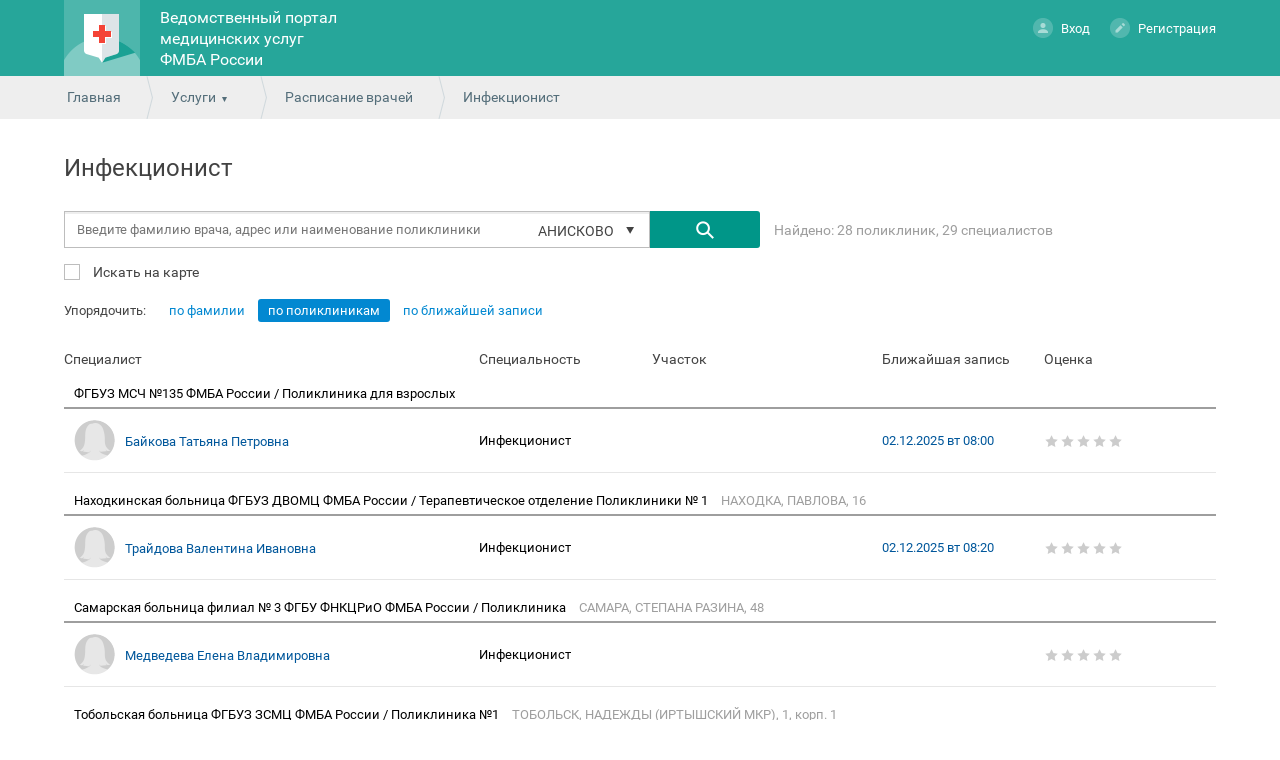

--- FILE ---
content_type: text/html; charset=utf-8
request_url: https://reg.fmba.gov.ru/service/schedule/0/3010101000000695/doctors/?terr_id=3010101000000003
body_size: 14844
content:
<!doctype html>
<html lang="ru">
<head>
<meta charset="utf-8">
<!--	<meta name="viewport" content="width=device-width, initial-scale=1.0, user-scalable=no">-->
<title>Выбор врача - Ведомственный портал медицинских услуг ФМБА России</title>
<link rel="icon" type="image/png" href="/favicon.png" />
<link href="/design/common_new/css/jquery-ui.min.css" rel="stylesheet" type="text/css">
<link href="/design/common_new/css/jquery-ui.theme.min.css" rel="stylesheet" type="text/css">
<link href="/design/common_new/css/select2.min.css" rel="stylesheet" type="text/css">

<link href='/design/common_new/css/main.css?1762332753' rel='stylesheet' type='text/css'><link href="/design/common_new/css/videochat.css" rel="stylesheet" type="text/css">


<link href='/design/common_new/css/fonts.css' rel='stylesheet' type='text/css'>
<link href="/design/common_new/css/slick/slick.css" rel="stylesheet" type="text/css">
<link href="/design/common_new/css/slick/slick-theme.css" rel="stylesheet" type="text/css">
<link href="/design/common_new/css/slick/slick-add.css" rel="stylesheet" type="text/css">

	<link rel="shortcut icon" href="/design/common_new/img/favicons/fav.png" type="image/x-icon">


<script src="/design/common_new/js/locale/ru.js"></script>
<script src="/design/common_new/js/jquery.min.js"></script>
<script src="/design/common_new/js/jquery-ui.min.js"></script>
<script src="/design/common/js/jquery.inputmask.min.js"></script>
<script src="/design/common_new/js/jquery-dateformat.min.js"></script>
<script src="/design/common_new/js/medservice/vendor/moment.js"></script>
<script>REGION = 'fmba_new';</script>
<script src='/design/common_new/js/main.js?1762332753'></script><script defer="">
  window["sharedData"] = null;
  window["sharedDataNamespace"] = "sharedData";
  window["shared"] = function (e, n = null) {
    return [window.sharedDataNamespace].concat("string" == typeof e ? e.split(".") : []).reduce(function (e, t) {
      return e === n || "object" != typeof e || void 0 === e[t] ? n : e[t]
    }, window)
  };
</script>
</head>

<body class="noLogin">

<div class="side-mobile-menu hidden">
	<div class="mobile-menu">
					<div class="person">
				<div class="ava-default-big"></div>
				<p><a href="#" class="enter " ><span></span>Вход</a><a href="#" class="register" ><span></span>Регистрация</a><!--<a href="#" class="demo" onclick="return false;"><span></span></a>--></p>
			</div>
				<ul class="usluga-list">
							<li onClick="openEnterBoxModal()">
					<div style="background: url(/design/common_new/img/record_disp-mobile.png) no-repeat center;"></div>Запись на диспансеризацию				</li>
							<li onClick="openEnterBoxModal()">
					<div style="background: url(/design/common_new/img/kvrachu-mobile.png) no-repeat center;"></div>Запись на приём к врачу				</li>
							<li onClick="openEnterBoxModal()">
					<div style="background: url(/design/common_new/img/record_vaccination-mobile.png) no-repeat center;"></div>Запись на вакцинацию				</li>
							<li onClick="location.href='/service/schedule'">
					<div style="background: url(/design/common_new/img/rasp-mobile.png) no-repeat center;"></div>Расписание работы врачей				</li>
							<li onClick="location.href='/service/emk'">
					<div style="background: url(/design/common_new/img/emk-mobile.png) no-repeat center;"></div>Медицинская карта				</li>
							<li onClick="openEnterBoxModal()">
					<div style="background: url(/design/common_new/img/nadom-mobile.png) no-repeat center;"></div>Вызов участкового врача на дом				</li>
							<li onClick="location.href='/service/hospitals'">
					<div style="background: url(/design/common_new/img/medorg-mobile.png) no-repeat center;"></div>Медицинские организации				</li>
							<li onClick="location.href='/service/ordercertificate'">
					<div style="background: url(/design/common_new/img/ordercertificate-mobile.png) no-repeat center;"></div>Заказ медицинской справки				</li>
					</ul>
		<div class="support-call"><div class="call-icon"></div><a href="tel:8(7112)24-84-44">8 (7112) 24-84-44</a> <span>c 08:00 до 20:00</span></div>
		<ul class="usluga-list">
            			<li onclick="location.href='/news'">
				<div class="news-menu-icon"></div>
				<p>Новости и объявления</p>
			</li>
			<li onclick="location.href='/help'">
				<div class="help-menu-icon"></div>
				<p>Помощь</p>
			</li>
			<li>
				<div class="rep-menu-icon"></div>
				<p>Пожаловаться</p>
			</li>
			<li>
				<div class="lang-menu-icon"></div>
				<p>Язык</p>
			</li>
            		</ul>
	</div>
</div>
	<!-- Yandex.Metrika counter -->
	<script>
		(function (d, w, c) {
			(w[c] = w[c] || []).push(function() {
				try {
					w.yaCounter87431238 = new Ya.Metrika2({
						id:87431238,
						clickmap:true,
						trackLinks:true,
						accurateTrackBounce:true,
						webvisor:true,
						trackHash:true
					});
				} catch(e) { }
			});

			var n = d.getElementsByTagName("script")[0],
				s = d.createElement("script"),
				f = function () { n.parentNode.insertBefore(s, n); };
			s.type = "text/javascript";
			s.async = true;
			s.src = "https://mc.yandex.ru/metrika/tag.js";

			if (w.opera == "[object Opera]") {
				d.addEventListener("DOMContentLoaded", f, false);
			} else { f(); }
		})(document, window, "yandex_metrika_callbacks2");
	</script>
	<noscript><div><img src="https://mc.yandex.ru/watch/87431238?ut=noindex" style="position:absolute; left:-9999px;" alt="" /></div></noscript>
	<!-- /Yandex.Metrika counter -->
	
<div class="bodyWrapper">
	<div class="popup yesno">
    <span class="close"></span>
    <div class="alert"></div>
</div>	





<div class="popup redirectEsiaCovid" id="redirectEsiaCovid">
    <span class="close"></span>
    <p>Запись на вакцинацию против COVID-19 осуществляется через портал государственных услуг.</p>
    <p>Перейти к записи?</p>
    <br>
    <div class="buttonsRedirectEsiaCovidPopup" >
        <span><a target="_blank" rel="noreferrer" href="https://www.gosuslugi.ru/landing/vaccination"class="button">Да</a></span>
        <span><a target="_blank" rel="noreferrer" class="button closeRedirectEsiaCovidPopup">Нет</a></span>
    </div>
</div>

    <div class="cap">
        <div class="wrapper wrapper-body index">
			<div class="burger"><i class="burger-menu"></i></div>
            <div class="logo">
                <h1><a href="/"><img
								src="/design/common_new/img/logo.png" alt="Ведомственный портал медицинских услуг ФМБА России"></a></h1>
            </div>
            <div class="name">
                <h1><a href="/">Ведомственный портал медицинских услуг ФМБА России</a></h1>
            </div>
            <div class="region">
                <ul class="closed">
                    <li ><a href="https://doctor30.ru">Астраханская область</a></li><li ><a href="https://registratura96.ru/">Свердловская область</a></li><li ><a href="https://zapis.giszrm.ru/">Республика Мордовия</a></li><li ><a href="https://04.k-vrachu.ru/">Республика Алтай</a></li><li ><a href="https://omskzdrav.ru/">Омская область</a></li><li ><a href="https://k-vrachu.cifromed35.ru/">Вологодская область</a></li><li ><a href="https://пенза-доктор.рф">Пензенская область</a></li><li ><a href="https://k-vrachu.ru">Пермский край</a></li><li ><a href="https://doctor.bashkortostan.ru">Республика Башкортостан</a></li><li ><a href="https://reg03.k-vrachu.ru">Республика Бурятия</a></li><li ><a href="https://reg.zdrav10.ru">Республика Карелия</a></li><li ><a href="https://crimea.k-vrachu.ru/">Республика Крым</a></li><li ><a href="https://yamalmed.ru/">ЯНАО</a></li><li ><a href="https://кврачу19.рф/">Республика Хакасия</a></li><li ><a href="https://регистратура40.рф/">Калужская область</a></li><li ><a href="https://www.poliklinika45.ru/">Курганская область</a></li><li ><a href="https://mis.mznn.ru/">Нижегородская область</a></li><li ><a href="https://portal12.is-mis.ru/">Республика Марий Эл</a></li><li ><a href="https://05.k-vrachu.ru/">Республика Дагестан</a></li><li ><a href="https://er.mzkbr.ru/">Кабардино-Балкарская Республика</a></li><li ><a href="https://er14.ru/">Республика Саха (Якутия)</a></li><li ><a href="https://33.k-vrachu.ru/">Владимирская область</a></li><li ><a href="https://registratura.eao.ru/">Еврейская автономная область</a></li><li ><a href="https://portal38.is-mis.ru/">Иркутская область</a></li><li ><a href="https://portal56.is-mis.ru/">Оренбургская область</a></li><li ><a href="https://portal18.is-mis.ru/">Удмуртская Республика</a></li><li ><a href="https://er43.medkirov.ru/">Кировская область</a></li>                </ul>
            </div>
                            <div class="person">
                    <p><a href="#" class="enter " ><span></span>Вход</a>
                        <a href="#" class="register" ><span></span>Регистрация</a>
                                            </p>

                    <div class="demoBox tooltips">
                        <div>
                            <p>В демо-режиме можно ознакомиться со всеми возможностями портала без регистрации. Изменения сохраняться не будут.</p>
                            <p>&nbsp;</p>
                            <p><a href="/user/demo_login" class="button grey">Включить демо-режим</a></p>
                        </div>
                    </div>
                                        <div class="regBox tooltips">
                        <div>
                            <p>Регистрация на Едином медицинском портале доступна только через портал Государственных услуг. Если Вы уже зарегистрированы, то Вам необходимо осуществить авторизацию в разделе «Вход». Для регистрации - пройдите соответствующую процедуру на портале Государственных услуг.							</p>
                            <p>&nbsp;</p>
                            <p><a target="_blank" rel="noreferrer" href="https://esia.gosuslugi.ru/registration/" class="button">Перейти на портал Госуслуг РФ</a></p>
                        </div>
                    </div>
                                    </div>
                    </div>
    </div>

    <div class="path">
    <div class="wrapper">
        <span><a href="/">Главная</a></span>
		<span>
    <a href="javascript:void(0);" class="more">Услуги</a>
    <ul class="moreMenu">
                        <li>
                            <a href="#" onClick="openEnterBoxModal()">Запись на диспансеризацию</a>
			        </li>
                                <li>
                            <a href="#" onClick="openEnterBoxModal()">Запись на приём к врачу</a>
			        </li>
                                <li>
                            <a href="#" onClick="openEnterBoxModal()">Запись на вакцинацию</a>
			        </li>
                                <li>
                            <a href="/service/schedule">Расписание работы врачей</a>
			        </li>
                                <li>
                            <a href="/service/emk">Медицинская карта</a>
			        </li>
                                <li>
                            <a href="#" onClick="openEnterBoxModal()">Вызов участкового врача на дом</a>
			        </li>
                                <li>
                            <a href="/service/hospitals">Медицинские организации</a>
			        </li>
                                
<li>
	<a class=""
	   onClick="location.href='/service/ordercertificate'"
	   data-link="/service/ordercertificate"
	>Заказ медицинской справки</a>
</li>
                </ul>
</span>
        <span><a href="/service/schedule/profiles/">Расписание врачей</a></span>
        <span>Инфекционист</span>
    </div>
</div>
<div class="content schedule_doctors">
  <div class="content-body">
    <div class="wrapper free-doctors wrapper-body">
        <h1>Инфекционист</h1>
		        <form id="filterForm">
<div class="inputFieldwithCase">
    <input 
        type="text" 
        id="doctorSearchQuery" 
        placeholder="Введите фамилию врача, адрес или наименование поликлиники" value="" 
        class="autoCompleteInput"
    >
    <input 
        type="hidden" 
        value="0" id="LpuSectionProfile_id"
    >
    <input 
        type="hidden" 
        value="3010101000000695" 
        id="MedSpecOms_id"
    >
    <input 
        type="hidden" 
        value="3010101000000003" 
        id="terr_id"
    >
    <input 
        type="hidden" 
        value="" id="Person_id"
    >
    <a class="button search" id="doctorSearch" href="#"></a>

    <div>
    <div id="regionsWinInInputLink" class="inInputLink">
        <span>
            АНИСКОВО        </span>
    </div>

    <div class="regionsSelWindow hidden">
        <span class="close"></span>
        <h1>
            Район обслуживания        </h1>

        <div class="regionsSelWindow-outside">
            <div class="regionsSelWindow-inside">
                <ul>
                    <li>
                        <a 
                            data-terr-id-val="-1" 
                            data-terr-text=Все районы                            href="?"
                            class=""
                        >
                            Все районы                        </a>
                    </li>
                                        <li>
                        <a 
                            data-terr-text=Адыгея                            data-terr-id=3010101000000075                            href="?terr_id=3010101000000075"
                            class=""
                        >
                            Адыгея                        </a>
                    </li>
                                        <li>
                        <a 
                            data-terr-text=Александровка                            data-terr-id=3010101000000002                            href="?terr_id=3010101000000002"
                            class=""
                        >
                            Александровка                        </a>
                    </li>
                                        <li>
                        <a 
                            data-terr-text=Алтай                            data-terr-id=3010101000000077                            href="?terr_id=3010101000000077"
                            class=""
                        >
                            Алтай                        </a>
                    </li>
                                        <li>
                        <a 
                            data-terr-text=Алтайский                            data-terr-id=3010101000000143                            href="?terr_id=3010101000000143"
                            class=""
                        >
                            Алтайский                        </a>
                    </li>
                                        <li>
                        <a 
                            data-terr-text=Амурская                            data-terr-id=3010101000000149                            href="?terr_id=3010101000000149"
                            class=""
                        >
                            Амурская                        </a>
                    </li>
                                        <li>
                        <a 
                            data-terr-text=Анисково                            data-terr-id=3010101000000003                            href="?terr_id=3010101000000003"
                            class="active"
                        >
                            <strong>Анисково</strong>                        </a>
                    </li>
                                        <li>
                        <a 
                            data-terr-text=Аппаково                            data-terr-id=3010101000000004                            href="?terr_id=3010101000000004"
                            class=""
                        >
                            Аппаково                        </a>
                    </li>
                                        <li>
                        <a 
                            data-terr-text=Архангельская                            data-terr-id=3010101000000150                            href="?terr_id=3010101000000150"
                            class=""
                        >
                            Архангельская                        </a>
                    </li>
                                        <li>
                        <a 
                            data-terr-text=Астраханская                            data-terr-id=3010101000000151                            href="?terr_id=3010101000000151"
                            class=""
                        >
                            Астраханская                        </a>
                    </li>
                                        <li>
                        <a 
                            data-terr-text=Байконур                            data-terr-id=3010101000000159                            href="?terr_id=3010101000000159"
                            class=""
                        >
                            Байконур                        </a>
                    </li>
                                        <li>
                        <a 
                            data-terr-text=Башкортостан                            data-terr-id=3010101000000076                            href="?terr_id=3010101000000076"
                            class=""
                        >
                            Башкортостан                        </a>
                    </li>
                                        <li>
                        <a 
                            data-terr-text=Белгородская                            data-terr-id=3010101000000088                            href="?terr_id=3010101000000088"
                            class=""
                        >
                            Белгородская                        </a>
                    </li>
                                        <li>
                        <a 
                            data-terr-text=Беляево                            data-terr-id=3010101000000005                            href="?terr_id=3010101000000005"
                            class=""
                        >
                            Беляево                        </a>
                    </li>
                                        <li>
                        <a 
                            data-terr-text=Блиново                            data-terr-id=3010101000000006                            href="?terr_id=3010101000000006"
                            class=""
                        >
                            Блиново                        </a>
                    </li>
                                        <li>
                        <a 
                            data-terr-text=Большая орша                            data-terr-id=3010101000000007                            href="?terr_id=3010101000000007"
                            class=""
                        >
                            Большая орша                        </a>
                    </li>
                                        <li>
                        <a 
                            data-terr-text=Большие чирки                            data-terr-id=3010101000000008                            href="?terr_id=3010101000000008"
                            class=""
                        >
                            Большие чирки                        </a>
                    </li>
                                        <li>
                        <a 
                            data-terr-text=Большой кугланур                            data-terr-id=3010101000000009                            href="?terr_id=3010101000000009"
                            class=""
                        >
                            Большой кугланур                        </a>
                    </li>
                                        <li>
                        <a 
                            data-terr-text=Большой немдеж                            data-terr-id=3010101000000010                            href="?terr_id=3010101000000010"
                            class=""
                        >
                            Большой немдеж                        </a>
                    </li>
                                        <li>
                        <a 
                            data-terr-text=Брянская                            data-terr-id=3010101000000089                            href="?terr_id=3010101000000089"
                            class=""
                        >
                            Брянская                        </a>
                    </li>
                                        <li>
                        <a 
                            data-terr-text=Бурятия                            data-terr-id=3010101000000074                            href="?terr_id=3010101000000074"
                            class=""
                        >
                            Бурятия                        </a>
                    </li>
                                        <li>
                        <a 
                            data-terr-text=Васильевка                            data-terr-id=3010101000000011                            href="?terr_id=3010101000000011"
                            class=""
                        >
                            Васильевка                        </a>
                    </li>
                                        <li>
                        <a 
                            data-terr-text=Великополье                            data-terr-id=3010101000000012                            href="?terr_id=3010101000000012"
                            class=""
                        >
                            Великополье                        </a>
                    </li>
                                        <li>
                        <a 
                            data-terr-text=Верхняя каракша                            data-terr-id=3010101000000013                            href="?terr_id=3010101000000013"
                            class=""
                        >
                            Верхняя каракша                        </a>
                    </li>
                                        <li>
                        <a 
                            data-terr-text=Видякино                            data-terr-id=3010101000000014                            href="?terr_id=3010101000000014"
                            class=""
                        >
                            Видякино                        </a>
                    </li>
                                        <li>
                        <a 
                            data-terr-text=Владимирская                            data-terr-id=3010101000000090                            href="?terr_id=3010101000000090"
                            class=""
                        >
                            Владимирская                        </a>
                    </li>
                                        <li>
                        <a 
                            data-terr-text=Волгоградская                            data-terr-id=3010101000000091                            href="?terr_id=3010101000000091"
                            class=""
                        >
                            Волгоградская                        </a>
                    </li>
                                        <li>
                        <a 
                            data-terr-text=Вологодская                            data-terr-id=3010101000000092                            href="?terr_id=3010101000000092"
                            class=""
                        >
                            Вологодская                        </a>
                    </li>
                                        <li>
                        <a 
                            data-terr-text=Воробьи                            data-terr-id=3010101000000015                            href="?terr_id=3010101000000015"
                            class=""
                        >
                            Воробьи                        </a>
                    </li>
                                        <li>
                        <a 
                            data-terr-text=Воронежская                            data-terr-id=3010101000000093                            href="?terr_id=3010101000000093"
                            class=""
                        >
                            Воронежская                        </a>
                    </li>
                                        <li>
                        <a 
                            data-terr-text=Гришунята                            data-terr-id=3010101000000016                            href="?terr_id=3010101000000016"
                            class=""
                        >
                            Гришунята                        </a>
                    </li>
                                        <li>
                        <a 
                            data-terr-text=Гусево                            data-terr-id=3010101000000017                            href="?terr_id=3010101000000017"
                            class=""
                        >
                            Гусево                        </a>
                    </li>
                                        <li>
                        <a 
                            data-terr-text=Дагестан                            data-terr-id=3010101000000078                            href="?terr_id=3010101000000078"
                            class=""
                        >
                            Дагестан                        </a>
                    </li>
                                        <li>
                        <a 
                            data-terr-text=Дубовляны                            data-terr-id=3010101000000018                            href="?terr_id=3010101000000018"
                            class=""
                        >
                            Дубовляны                        </a>
                    </li>
                                        <li>
                        <a 
                            data-terr-text=Еврейская                            data-terr-id=3010101000000154                            href="?terr_id=3010101000000154"
                            class=""
                        >
                            Еврейская                        </a>
                    </li>
                                        <li>
                        <a 
                            data-terr-text=Забайкальский                            data-terr-id=3010101000000132                            href="?terr_id=3010101000000132"
                            class=""
                        >
                            Забайкальский                        </a>
                    </li>
                                        <li>
                        <a 
                            data-terr-text=Забайкальский край агинский бурятский                            data-terr-id=3010101000000133                            href="?terr_id=3010101000000133"
                            class=""
                        >
                            Забайкальский край агинский бурятский                        </a>
                    </li>
                                        <li>
                        <a 
                            data-terr-text=Зайцево                            data-terr-id=3010101000000019                            href="?terr_id=3010101000000019"
                            class=""
                        >
                            Зайцево                        </a>
                    </li>
                                        <li>
                        <a 
                            data-terr-text=Ивановка                            data-terr-id=3010101000000020                            href="?terr_id=3010101000000020"
                            class=""
                        >
                            Ивановка                        </a>
                    </li>
                                        <li>
                        <a 
                            data-terr-text=Ивановская                            data-terr-id=3010101000000094                            href="?terr_id=3010101000000094"
                            class=""
                        >
                            Ивановская                        </a>
                    </li>
                                        <li>
                        <a 
                            data-terr-text=Ильинка (марковский с/п)                            data-terr-id=3010101000000044                            href="?terr_id=3010101000000044"
                            class=""
                        >
                            Ильинка (марковский с/п)                        </a>
                    </li>
                                        <li>
                        <a 
                            data-terr-text=Ильинка (старокрещенский с/с)                            data-terr-id=3010101000000045                            href="?terr_id=3010101000000045"
                            class=""
                        >
                            Ильинка (старокрещенский с/с)                        </a>
                    </li>
                                        <li>
                        <a 
                            data-terr-text=Ингушетия                            data-terr-id=3010101000000079                            href="?terr_id=3010101000000079"
                            class=""
                        >
                            Ингушетия                        </a>
                    </li>
                                        <li>
                        <a 
                            data-terr-text=Иркутская                            data-terr-id=3010101000000095                            href="?terr_id=3010101000000095"
                            class=""
                        >
                            Иркутская                        </a>
                    </li>
                                        <li>
                        <a 
                            data-terr-text=Иркутская обл усть-ордынский бурятский                            data-terr-id=3010101000000134                            href="?terr_id=3010101000000134"
                            class=""
                        >
                            Иркутская обл усть-ордынский бурятский                        </a>
                    </li>
                                        <li>
                        <a 
                            data-terr-text=Кабардино-балкарская                            data-terr-id=3010101000000080                            href="?terr_id=3010101000000080"
                            class=""
                        >
                            Кабардино-балкарская                        </a>
                    </li>
                                        <li>
                        <a 
                            data-terr-text=Калининградская                            data-terr-id=3010101000000096                            href="?terr_id=3010101000000096"
                            class=""
                        >
                            Калининградская                        </a>
                    </li>
                                        <li>
                        <a 
                            data-terr-text=Калмыкия                            data-terr-id=3010101000000081                            href="?terr_id=3010101000000081"
                            class=""
                        >
                            Калмыкия                        </a>
                    </li>
                                        <li>
                        <a 
                            data-terr-text=Калужская                            data-terr-id=3010101000000097                            href="?terr_id=3010101000000097"
                            class=""
                        >
                            Калужская                        </a>
                    </li>
                                        <li>
                        <a 
                            data-terr-text=Камчатский                            data-terr-id=3010101000000098                            href="?terr_id=3010101000000098"
                            class=""
                        >
                            Камчатский                        </a>
                    </li>
                                        <li>
                        <a 
                            data-terr-text=Карачаево-черкесская                            data-terr-id=3010101000000082                            href="?terr_id=3010101000000082"
                            class=""
                        >
                            Карачаево-черкесская                        </a>
                    </li>
                                        <li>
                        <a 
                            data-terr-text=Карелия                            data-terr-id=3010101000000083                            href="?terr_id=3010101000000083"
                            class=""
                        >
                            Карелия                        </a>
                    </li>
                                        <li>
                        <a 
                            data-terr-text=Кашнур                            data-terr-id=3010101000000046                            href="?terr_id=3010101000000046"
                            class=""
                        >
                            Кашнур                        </a>
                    </li>
                                        <li>
                        <a 
                            data-terr-text=Кемеровская                            data-terr-id=3010101000000099                            href="?terr_id=3010101000000099"
                            class=""
                        >
                            Кемеровская                        </a>
                    </li>
                                        <li>
                        <a 
                            data-terr-text=Керды                            data-terr-id=3010101000000047                            href="?terr_id=3010101000000047"
                            class=""
                        >
                            Керды                        </a>
                    </li>
                                        <li>
                        <a 
                            data-terr-text=Кировская                            data-terr-id=3010101000000100                            href="?terr_id=3010101000000100"
                            class=""
                        >
                            Кировская                        </a>
                    </li>
                                        <li>
                        <a 
                            data-terr-text=Клюкино                            data-terr-id=3010101000000048                            href="?terr_id=3010101000000048"
                            class=""
                        >
                            Клюкино                        </a>
                    </li>
                                        <li>
                        <a 
                            data-terr-text=Коми                            data-terr-id=3010101000000084                            href="?terr_id=3010101000000084"
                            class=""
                        >
                            Коми                        </a>
                    </li>
                                        <li>
                        <a 
                            data-terr-text=Кордемка                            data-terr-id=3010101000000049                            href="?terr_id=3010101000000049"
                            class=""
                        >
                            Кордемка                        </a>
                    </li>
                                        <li>
                        <a 
                            data-terr-text=Костромская                            data-terr-id=3010101000000101                            href="?terr_id=3010101000000101"
                            class=""
                        >
                            Костромская                        </a>
                    </li>
                                        <li>
                        <a 
                            data-terr-text=Красная речка                            data-terr-id=3010101000000050                            href="?terr_id=3010101000000050"
                            class=""
                        >
                            Красная речка                        </a>
                    </li>
                                        <li>
                        <a 
                            data-terr-text=Краснодарский                            data-terr-id=3010101000000144                            href="?terr_id=3010101000000144"
                            class=""
                        >
                            Краснодарский                        </a>
                    </li>
                                        <li>
                        <a 
                            data-terr-text=Красноярский                            data-terr-id=3010101000000145                            href="?terr_id=3010101000000145"
                            class=""
                        >
                            Красноярский                        </a>
                    </li>
                                        <li>
                        <a 
                            data-terr-text=Крым                            data-terr-id=3010101000000160                            href="?terr_id=3010101000000160"
                            class=""
                        >
                            Крым                        </a>
                    </li>
                                        <li>
                        <a 
                            data-terr-text=Кугенер                            data-terr-id=3010101000000051                            href="?terr_id=3010101000000051"
                            class=""
                        >
                            Кугенер                        </a>
                    </li>
                                        <li>
                        <a 
                            data-terr-text=Курганская                            data-terr-id=3010101000000102                            href="?terr_id=3010101000000102"
                            class=""
                        >
                            Курганская                        </a>
                    </li>
                                        <li>
                        <a 
                            data-terr-text=Курская                            data-terr-id=3010101000000103                            href="?terr_id=3010101000000103"
                            class=""
                        >
                            Курская                        </a>
                    </li>
                                        <li>
                        <a 
                            data-terr-text=Кучка                            data-terr-id=3010101000000052                            href="?terr_id=3010101000000052"
                            class=""
                        >
                            Кучка                        </a>
                    </li>
                                        <li>
                        <a 
                            data-terr-text=Ленинградская                            data-terr-id=3010101000000104                            href="?terr_id=3010101000000104"
                            class=""
                        >
                            Ленинградская                        </a>
                    </li>
                                        <li>
                        <a 
                            data-terr-text=Липецкая                            data-terr-id=3010101000000105                            href="?terr_id=3010101000000105"
                            class=""
                        >
                            Липецкая                        </a>
                    </li>
                                        <li>
                        <a 
                            data-terr-text=Лужбеляк                            data-terr-id=3010101000000053                            href="?terr_id=3010101000000053"
                            class=""
                        >
                            Лужбеляк                        </a>
                    </li>
                                        <li>
                        <a 
                            data-terr-text=Магаданская                            data-terr-id=3010101000000106                            href="?terr_id=3010101000000106"
                            class=""
                        >
                            Магаданская                        </a>
                    </li>
                                        <li>
                        <a 
                            data-terr-text=Малая каракша                            data-terr-id=3010101000000054                            href="?terr_id=3010101000000054"
                            class=""
                        >
                            Малая каракша                        </a>
                    </li>
                                        <li>
                        <a 
                            data-terr-text=Малая орша                            data-terr-id=3010101000000055                            href="?terr_id=3010101000000055"
                            class=""
                        >
                            Малая орша                        </a>
                    </li>
                                        <li>
                        <a 
                            data-terr-text=Малый кугланур                            data-terr-id=3010101000000056                            href="?terr_id=3010101000000056"
                            class=""
                        >
                            Малый кугланур                        </a>
                    </li>
                                        <li>
                        <a 
                            data-terr-text=Малый кугунур                            data-terr-id=3010101000000057                            href="?terr_id=3010101000000057"
                            class=""
                        >
                            Малый кугунур                        </a>
                    </li>
                                        <li>
                        <a 
                            data-terr-text=Малый пуял                            data-terr-id=3010101000000058                            href="?terr_id=3010101000000058"
                            class=""
                        >
                            Малый пуял                        </a>
                    </li>
                                        <li>
                        <a 
                            data-terr-text=Мари-ернур                            data-terr-id=3010101000000021                            href="?terr_id=3010101000000021"
                            class=""
                        >
                            Мари-ернур                        </a>
                    </li>
                                        <li>
                        <a 
                            data-terr-text=Марийская руя                            data-terr-id=3010101000000022                            href="?terr_id=3010101000000022"
                            class=""
                        >
                            Марийская руя                        </a>
                    </li>
                                        <li>
                        <a 
                            data-terr-text=Марий эл                            data-terr-id=3010101000000085                            href="?terr_id=3010101000000085"
                            class=""
                        >
                            Марий эл                        </a>
                    </li>
                                        <li>
                        <a 
                            data-terr-text=Марково                            data-terr-id=3010101000000023                            href="?terr_id=3010101000000023"
                            class=""
                        >
                            Марково                        </a>
                    </li>
                                        <li>
                        <a 
                            data-terr-text=Мордовия                            data-terr-id=3010101000000086                            href="?terr_id=3010101000000086"
                            class=""
                        >
                            Мордовия                        </a>
                    </li>
                                        <li>
                        <a 
                            data-terr-text=Москва                            data-terr-id=3010101000000152                            href="?terr_id=3010101000000152"
                            class=""
                        >
                            Москва                        </a>
                    </li>
                                        <li>
                        <a 
                            data-terr-text=Московская                            data-terr-id=3010101000000107                            href="?terr_id=3010101000000107"
                            class=""
                        >
                            Московская                        </a>
                    </li>
                                        <li>
                        <a 
                            data-terr-text=Мурзята                            data-terr-id=3010101000000024                            href="?terr_id=3010101000000024"
                            class=""
                        >
                            Мурзята                        </a>
                    </li>
                                        <li>
                        <a 
                            data-terr-text=Мурманская                            data-terr-id=3010101000000108                            href="?terr_id=3010101000000108"
                            class=""
                        >
                            Мурманская                        </a>
                    </li>
                                        <li>
                        <a 
                            data-terr-text=Мушинцы                            data-terr-id=3010101000000025                            href="?terr_id=3010101000000025"
                            class=""
                        >
                            Мушинцы                        </a>
                    </li>
                                        <li>
                        <a 
                            data-terr-text=Ненецкий                            data-terr-id=3010101000000155                            href="?terr_id=3010101000000155"
                            class=""
                        >
                            Ненецкий                        </a>
                    </li>
                                        <li>
                        <a 
                            data-terr-text=Нижегородская                            data-terr-id=3010101000000109                            href="?terr_id=3010101000000109"
                            class=""
                        >
                            Нижегородская                        </a>
                    </li>
                                        <li>
                        <a 
                            data-terr-text=Нижняя лопсола                            data-terr-id=3010101000000026                            href="?terr_id=3010101000000026"
                            class=""
                        >
                            Нижняя лопсола                        </a>
                    </li>
                                        <li>
                        <a 
                            data-terr-text=Новгородская                            data-terr-id=3010101000000110                            href="?terr_id=3010101000000110"
                            class=""
                        >
                            Новгородская                        </a>
                    </li>
                                        <li>
                        <a 
                            data-terr-text=Новинск                            data-terr-id=3010101000000027                            href="?terr_id=3010101000000027"
                            class=""
                        >
                            Новинск                        </a>
                    </li>
                                        <li>
                        <a 
                            data-terr-text=Новолож                            data-terr-id=3010101000000028                            href="?terr_id=3010101000000028"
                            class=""
                        >
                            Новолож                        </a>
                    </li>
                                        <li>
                        <a 
                            data-terr-text=Новосибирская                            data-terr-id=3010101000000111                            href="?terr_id=3010101000000111"
                            class=""
                        >
                            Новосибирская                        </a>
                    </li>
                                        <li>
                        <a 
                            data-terr-text=Норка                            data-terr-id=3010101000000029                            href="?terr_id=3010101000000029"
                            class=""
                        >
                            Норка                        </a>
                    </li>
                                        <li>
                        <a 
                            data-terr-text=Овечкино                            data-terr-id=3010101000000030                            href="?terr_id=3010101000000030"
                            class=""
                        >
                            Овечкино                        </a>
                    </li>
                                        <li>
                        <a 
                            data-terr-text=Омская                            data-terr-id=3010101000000112                            href="?terr_id=3010101000000112"
                            class=""
                        >
                            Омская                        </a>
                    </li>
                                        <li>
                        <a 
                            data-terr-text=Оренбургская                            data-terr-id=3010101000000113                            href="?terr_id=3010101000000113"
                            class=""
                        >
                            Оренбургская                        </a>
                    </li>
                                        <li>
                        <a 
                            data-terr-text=Орловская                            data-terr-id=3010101000000114                            href="?terr_id=3010101000000114"
                            class=""
                        >
                            Орловская                        </a>
                    </li>
                                        <li>
                        <a 
                            data-terr-text=Оршанка                            data-terr-id=3010101000000001                            href="?terr_id=3010101000000001"
                            class=""
                        >
                            Оршанка                        </a>
                    </li>
                                        <li>
                        <a 
                            data-terr-text=Отары                            data-terr-id=3010101000000031                            href="?terr_id=3010101000000031"
                            class=""
                        >
                            Отары                        </a>
                    </li>
                                        <li>
                        <a 
                            data-terr-text=Ошлангер                            data-terr-id=3010101000000032                            href="?terr_id=3010101000000032"
                            class=""
                        >
                            Ошлангер                        </a>
                    </li>
                                        <li>
                        <a 
                            data-terr-text=Павловский                            data-terr-id=3010101000000033                            href="?terr_id=3010101000000033"
                            class=""
                        >
                            Павловский                        </a>
                    </li>
                                        <li>
                        <a 
                            data-terr-text=Пеганур                            data-terr-id=3010101000000059                            href="?terr_id=3010101000000059"
                            class=""
                        >
                            Пеганур                        </a>
                    </li>
                                        <li>
                        <a 
                            data-terr-text=Пензенская                            data-terr-id=3010101000000115                            href="?terr_id=3010101000000115"
                            class=""
                        >
                            Пензенская                        </a>
                    </li>
                                        <li>
                        <a 
                            data-terr-text=Пермский                            data-terr-id=3010101000000116                            href="?terr_id=3010101000000116"
                            class=""
                        >
                            Пермский                        </a>
                    </li>
                                        <li>
                        <a 
                            data-terr-text=Пиштенгер                            data-terr-id=3010101000000060                            href="?terr_id=3010101000000060"
                            class=""
                        >
                            Пиштенгер                        </a>
                    </li>
                                        <li>
                        <a 
                            data-terr-text=Праздничата                            data-terr-id=3010101000000061                            href="?terr_id=3010101000000061"
                            class=""
                        >
                            Праздничата                        </a>
                    </li>
                                        <li>
                        <a 
                            data-terr-text=Приморский                            data-terr-id=3010101000000146                            href="?terr_id=3010101000000146"
                            class=""
                        >
                            Приморский                        </a>
                    </li>
                                        <li>
                        <a 
                            data-terr-text=Псковская                            data-terr-id=3010101000000117                            href="?terr_id=3010101000000117"
                            class=""
                        >
                            Псковская                        </a>
                    </li>
                                        <li>
                        <a 
                            data-terr-text=Пуял                            data-terr-id=3010101000000062                            href="?terr_id=3010101000000062"
                            class=""
                        >
                            Пуял                        </a>
                    </li>
                                        <li>
                        <a 
                            data-terr-text=Пуялка                            data-terr-id=3010101000000063                            href="?terr_id=3010101000000063"
                            class=""
                        >
                            Пуялка                        </a>
                    </li>
                                        <li>
                        <a 
                            data-terr-text=Пуялка-орлово                            data-terr-id=3010101000000064                            href="?terr_id=3010101000000064"
                            class=""
                        >
                            Пуялка-орлово                        </a>
                    </li>
                                        <li>
                        <a 
                            data-terr-text=Ростовская                            data-terr-id=3010101000000118                            href="?terr_id=3010101000000118"
                            class=""
                        >
                            Ростовская                        </a>
                    </li>
                                        <li>
                        <a 
                            data-terr-text=Русская руя                            data-terr-id=3010101000000065                            href="?terr_id=3010101000000065"
                            class=""
                        >
                            Русская руя                        </a>
                    </li>
                                        <li>
                        <a 
                            data-terr-text=Русский кугланур                            data-terr-id=3010101000000066                            href="?terr_id=3010101000000066"
                            class=""
                        >
                            Русский кугланур                        </a>
                    </li>
                                        <li>
                        <a 
                            data-terr-text=Рязанская                            data-terr-id=3010101000000119                            href="?terr_id=3010101000000119"
                            class=""
                        >
                            Рязанская                        </a>
                    </li>
                                        <li>
                        <a 
                            data-terr-text=Самарская                            data-terr-id=3010101000000120                            href="?terr_id=3010101000000120"
                            class=""
                        >
                            Самарская                        </a>
                    </li>
                                        <li>
                        <a 
                            data-terr-text=Санкт-петербург                            data-terr-id=3010101000000153                            href="?terr_id=3010101000000153"
                            class=""
                        >
                            Санкт-петербург                        </a>
                    </li>
                                        <li>
                        <a 
                            data-terr-text=Саратовская                            data-terr-id=3010101000000121                            href="?terr_id=3010101000000121"
                            class=""
                        >
                            Саратовская                        </a>
                    </li>
                                        <li>
                        <a 
                            data-terr-text=Сахалинская                            data-terr-id=3010101000000122                            href="?terr_id=3010101000000122"
                            class=""
                        >
                            Сахалинская                        </a>
                    </li>
                                        <li>
                        <a 
                            data-terr-text=Саха /якутия/                            data-terr-id=3010101000000087                            href="?terr_id=3010101000000087"
                            class=""
                        >
                            Саха /якутия/                        </a>
                    </li>
                                        <li>
                        <a 
                            data-terr-text=Свердловская                            data-terr-id=3010101000000123                            href="?terr_id=3010101000000123"
                            class=""
                        >
                            Свердловская                        </a>
                    </li>
                                        <li>
                        <a 
                            data-terr-text=Севастополь                            data-terr-id=3010101000000161                            href="?terr_id=3010101000000161"
                            class=""
                        >
                            Севастополь                        </a>
                    </li>
                                        <li>
                        <a 
                            data-terr-text=Северная осетия - алания                            data-terr-id=3010101000000136                            href="?terr_id=3010101000000136"
                            class=""
                        >
                            Северная осетия - алания                        </a>
                    </li>
                                        <li>
                        <a 
                            data-terr-text=Смоленская                            data-terr-id=3010101000000124                            href="?terr_id=3010101000000124"
                            class=""
                        >
                            Смоленская                        </a>
                    </li>
                                        <li>
                        <a 
                            data-terr-text=Солонер                            data-terr-id=3010101000000067                            href="?terr_id=3010101000000067"
                            class=""
                        >
                            Солонер                        </a>
                    </li>
                                        <li>
                        <a 
                            data-terr-text=Средний немдеж                            data-terr-id=3010101000000068                            href="?terr_id=3010101000000068"
                            class=""
                        >
                            Средний немдеж                        </a>
                    </li>
                                        <li>
                        <a 
                            data-terr-text=Ставропольский                            data-terr-id=3010101000000147                            href="?terr_id=3010101000000147"
                            class=""
                        >
                            Ставропольский                        </a>
                    </li>
                                        <li>
                        <a 
                            data-terr-text=Старая пижанка                            data-terr-id=3010101000000069                            href="?terr_id=3010101000000069"
                            class=""
                        >
                            Старая пижанка                        </a>
                    </li>
                                        <li>
                        <a 
                            data-terr-text=Старое крещено                            data-terr-id=3010101000000070                            href="?terr_id=3010101000000070"
                            class=""
                        >
                            Старое крещено                        </a>
                    </li>
                                        <li>
                        <a 
                            data-terr-text=Старое село                            data-terr-id=3010101000000071                            href="?terr_id=3010101000000071"
                            class=""
                        >
                            Старое село                        </a>
                    </li>
                                        <li>
                        <a 
                            data-terr-text=Табашино                            data-terr-id=3010101000000043                            href="?terr_id=3010101000000043"
                            class=""
                        >
                            Табашино                        </a>
                    </li>
                                        <li>
                        <a 
                            data-terr-text=Табашино                            data-terr-id=3010101000000072                            href="?terr_id=3010101000000072"
                            class=""
                        >
                            Табашино                        </a>
                    </li>
                                        <li>
                        <a 
                            data-terr-text=Тамбовская                            data-terr-id=3010101000000125                            href="?terr_id=3010101000000125"
                            class=""
                        >
                            Тамбовская                        </a>
                    </li>
                                        <li>
                        <a 
                            data-terr-text=Татарстан                            data-terr-id=3010101000000137                            href="?terr_id=3010101000000137"
                            class=""
                        >
                            Татарстан                        </a>
                    </li>
                                        <li>
                        <a 
                            data-terr-text=Тверская                            data-terr-id=3010101000000126                            href="?terr_id=3010101000000126"
                            class=""
                        >
                            Тверская                        </a>
                    </li>
                                        <li>
                        <a 
                            data-terr-text=Томская                            data-terr-id=3010101000000127                            href="?terr_id=3010101000000127"
                            class=""
                        >
                            Томская                        </a>
                    </li>
                                        <li>
                        <a 
                            data-terr-text=Тульская                            data-terr-id=3010101000000128                            href="?terr_id=3010101000000128"
                            class=""
                        >
                            Тульская                        </a>
                    </li>
                                        <li>
                        <a 
                            data-terr-text=Тыва                            data-terr-id=3010101000000138                            href="?terr_id=3010101000000138"
                            class=""
                        >
                            Тыва                        </a>
                    </li>
                                        <li>
                        <a 
                            data-terr-text=Тюменская                            data-terr-id=3010101000000129                            href="?terr_id=3010101000000129"
                            class=""
                        >
                            Тюменская                        </a>
                    </li>
                                        <li>
                        <a 
                            data-terr-text=Удмуртская                            data-terr-id=3010101000000139                            href="?terr_id=3010101000000139"
                            class=""
                        >
                            Удмуртская                        </a>
                    </li>
                                        <li>
                        <a 
                            data-terr-text=Ульяновская                            data-terr-id=3010101000000130                            href="?terr_id=3010101000000130"
                            class=""
                        >
                            Ульяновская                        </a>
                    </li>
                                        <li>
                        <a 
                            data-terr-text=Упша                            data-terr-id=3010101000000073                            href="?terr_id=3010101000000073"
                            class=""
                        >
                            Упша                        </a>
                    </li>
                                        <li>
                        <a 
                            data-terr-text=Успенка                            data-terr-id=3010101000000034                            href="?terr_id=3010101000000034"
                            class=""
                        >
                            Успенка                        </a>
                    </li>
                                        <li>
                        <a 
                            data-terr-text=Ушаково                            data-terr-id=3010101000000035                            href="?terr_id=3010101000000035"
                            class=""
                        >
                            Ушаково                        </a>
                    </li>
                                        <li>
                        <a 
                            data-terr-text=Хабаровский                            data-terr-id=3010101000000148                            href="?terr_id=3010101000000148"
                            class=""
                        >
                            Хабаровский                        </a>
                    </li>
                                        <li>
                        <a 
                            data-terr-text=Хакасия                            data-terr-id=3010101000000140                            href="?terr_id=3010101000000140"
                            class=""
                        >
                            Хакасия                        </a>
                    </li>
                                        <li>
                        <a 
                            data-terr-text=Ханты-мансийский автономный округ - югра                            data-terr-id=3010101000000156                            href="?terr_id=3010101000000156"
                            class=""
                        >
                            Ханты-мансийский автономный округ - югра                        </a>
                    </li>
                                        <li>
                        <a 
                            data-terr-text=Хорошавино                            data-terr-id=3010101000000036                            href="?terr_id=3010101000000036"
                            class=""
                        >
                            Хорошавино                        </a>
                    </li>
                                        <li>
                        <a 
                            data-terr-text=Хорошавинский                            data-terr-id=3010101000000037                            href="?terr_id=3010101000000037"
                            class=""
                        >
                            Хорошавинский                        </a>
                    </li>
                                        <li>
                        <a 
                            data-terr-text=Челябинская                            data-terr-id=3010101000000131                            href="?terr_id=3010101000000131"
                            class=""
                        >
                            Челябинская                        </a>
                    </li>
                                        <li>
                        <a 
                            data-terr-text=Черный ключ                            data-terr-id=3010101000000038                            href="?terr_id=3010101000000038"
                            class=""
                        >
                            Черный ключ                        </a>
                    </li>
                                        <li>
                        <a 
                            data-terr-text=Чеченская                            data-terr-id=3010101000000141                            href="?terr_id=3010101000000141"
                            class=""
                        >
                            Чеченская                        </a>
                    </li>
                                        <li>
                        <a 
                            data-terr-text=Чирки                            data-terr-id=3010101000000039                            href="?terr_id=3010101000000039"
                            class=""
                        >
                            Чирки                        </a>
                    </li>
                                        <li>
                        <a 
                            data-terr-text=Чувашская республика -                            data-terr-id=3010101000000142                            href="?terr_id=3010101000000142"
                            class=""
                        >
                            Чувашская республика -                        </a>
                    </li>
                                        <li>
                        <a 
                            data-terr-text=Чукотский                            data-terr-id=3010101000000157                            href="?terr_id=3010101000000157"
                            class=""
                        >
                            Чукотский                        </a>
                    </li>
                                        <li>
                        <a 
                            data-terr-text=Шулка                            data-terr-id=3010101000000040                            href="?terr_id=3010101000000040"
                            class=""
                        >
                            Шулка                        </a>
                    </li>
                                        <li>
                        <a 
                            data-terr-text=Ягодка                            data-terr-id=3010101000000041                            href="?terr_id=3010101000000041"
                            class=""
                        >
                            Ягодка                        </a>
                    </li>
                                        <li>
                        <a 
                            data-terr-text=Ямало-ненецкий                            data-terr-id=3010101000000158                            href="?terr_id=3010101000000158"
                            class=""
                        >
                            Ямало-ненецкий                        </a>
                    </li>
                                        <li>
                        <a 
                            data-terr-text=Яндылетково                            data-terr-id=3010101000000042                            href="?terr_id=3010101000000042"
                            class=""
                        >
                            Яндылетково                        </a>
                    </li>
                                        <li>
                        <a 
                            data-terr-text=Ярославская                            data-terr-id=3010101000000135                            href="?terr_id=3010101000000135"
                            class=""
                        >
                            Ярославская                        </a>
                    </li>
                                    </ul>
            </div>
        </div>
    </div>
</div>

<style>
    .regionsSelWindow-outside .regionsSelWindow-inside li a.active{
        font-weight: bold;
    }
</style>

<script>
    $(function() {
        const inInputLink = $("#regionsWinInInputLink");

        if ($(window).width() <= '500') {
            let regionsSelWindowHeight = $(window).height() - 130;

            $(".regionsSelWindow-outside").height(regionsSelWindowHeight);
            $(".regionsSelWindow").css("top", "0px");

            if (!inInputLink.hasClass('disabledLink')) {
                inInputLink.on('click', function () {
                    $(".regionsSelWindow").dialog({
                        dialogClass: "Dialog",
                        minWidth: $(window).width() <= 768 ? 299 : 570,
                        modal: true
                    })
                })
            }

            $(".close").on('click', function () {
                $(this).parent().dialog("close");
                return false;
            });
        } else {
            if (!inInputLink.hasClass('disabledLink')) {
                inInputLink.on('click', function (e, x) {
                    $(this).siblings(".regionsSelWindow ").toggleClass('hidden');
                });
            }
        }

        $(document).on('mouseup', function (e) {
            const container = $(".regionsSelWindow, .inInputLink");
            if (!container.has(e.target).length) {
                $(".regionsSelWindow").toggleClass('hidden', true);
            }

        });
    });
</script></div>

    <div class="searchStatResults">
        <span>
            Найдено: 28 поликлиник, 29 специалистов 
        </span>
    </div>

    <div class="searchOnBigMapBlock">
                    <input type="checkbox" id="searchOnBigMap">
            <label 
                class="searchOnBigMap" 
                for="searchOnBigMap"
            >
                Искать на карте            </label>
            </div>
</form>
        <div class="mapContainer hidden">
            <div id="map"></div>
        </div>
		            <div class="sortByBlock">
				Упорядочить:
                <span class="selToggler">
                                        <a href="/service/schedule/0/3010101000000695/doctors/by_fio?&terr_id=3010101000000003" class=" ">по фамилии</a>
                    <a href="/service/schedule/0/3010101000000695/doctors?&terr_id=3010101000000003" class="selectedToggler">по поликлиникам</a>
                    <a href="/service/schedule/0/3010101000000695/doctors/by_freetime?&terr_id=3010101000000003" class=" ">по ближайшей записи</a>
                </span>
            </div>
            <div class="docsInLpuTable noTextFeedback">
                <div class="headerDocsInLpuTable">
                    <span class="headerDocsInLpuTableSpec">Специалист</span>
                    <span class="headerDocsInLpuTableProfile">Специальность</span>
                    <span class="headerDocsInLpuTableRegions">Участок</span>
                    <span class="headerDocsInLpuTableIsPays  hidden-col ">Стоимость</span>
                    <span class="headerDocsInLpuTableNearestRec">Ближайшая запись</span>
					
                        <span class="headerDocsInLpuTableSpecMark">Оценка</span>

						                </div>
                <div class="docsInLpuTableDetail">
					                        <div class="Lpuunit" id="lpuunit_3010101000006435">
                            <div class="docsInLpuTableDescr">
                                                                    <a class="lpu-fullName" href="/service/hospitals/view/13102461">
                                        ФГБУЗ МСЧ №135 ФМБА России / Поликлиника для взрослых                                    </a>
                                    <span class="lpu-address"></span>
                                                            </div>
							                                <div class="doc-row flex-row-center" data-medstafffact_id="3010101000041075" data-person_id="">
									
    <div class="doc-photo ava-default-small female">
        </div>

                                    <span class="doc-name"><a href="/service/schedule/3010101000041075/timetable">Байкова Татьяна Петровна</a>
                                                                                
                                                                            </span>
                                    <span class="profile">Инфекционист</span>
                                    <div class="regions">
                                                                                                                    </div>
                                    <span class="isPays  hidden-col "><i class="free">бесплатно</i></span>
                                    <span class="nearest-record free" 
                                          data-person_id="" 
                                          data-medstafffact_id="3010101000041075"
                                          data-timetablegraf_begtime="2025-12-02 08:00:00.000"
                                    >
                                        02.12.2025 вт 08:00                                    </span>
									                                        <div class="mark-stars stars0"></div>

										                                </div>
							                        </div>
					                        <div class="Lpuunit" id="lpuunit_3010101000004200">
                            <div class="docsInLpuTableDescr">
                                                                    <a class="lpu-fullName" href="/service/hospitals/view/13102334">
                                        Находкинская больница ФГБУЗ ДВОМЦ ФМБА России / Терапевтическое отделение Поликлиники № 1                                    </a>
                                    <span class="lpu-address">НАХОДКА, ПАВЛОВА, 16</span>
                                                            </div>
							                                <div class="doc-row flex-row-center" data-medstafffact_id="3010101000093577" data-person_id="">
									
    <div class="doc-photo ava-default-small female">
        </div>

                                    <span class="doc-name"><a href="/service/schedule/3010101000093577/timetable">Трайдова Валентина Ивановна</a>
                                                                                
                                                                            </span>
                                    <span class="profile">Инфекционист</span>
                                    <div class="regions">
                                                                                                                    </div>
                                    <span class="isPays  hidden-col "><i class="free">бесплатно</i></span>
                                    <span class="nearest-record free" 
                                          data-person_id="" 
                                          data-medstafffact_id="3010101000093577"
                                          data-timetablegraf_begtime="2025-12-02 08:20:00.000"
                                    >
                                        02.12.2025 вт 08:20                                    </span>
									                                        <div class="mark-stars stars0"></div>

										                                </div>
							                        </div>
					                        <div class="Lpuunit" id="lpuunit_3010101000006071">
                            <div class="docsInLpuTableDescr">
                                                                    <a class="lpu-fullName" href="/service/hospitals/view/13102444">
                                        Самарская больница филиал № 3 ФГБУ ФНКЦРиО ФМБА России / Поликлиника                                    </a>
                                    <span class="lpu-address">САМАРА, СТЕПАНА РАЗИНА, 48</span>
                                                            </div>
							                                <div class="doc-row flex-row-center" data-medstafffact_id="3010101000086842" data-person_id="">
									
    <div class="doc-photo ava-default-small female">
        </div>

                                    <span class="doc-name"><a href="/service/schedule/3010101000086842/timetable">Медведева Елена Владимировна</a>
                                                                                
                                                                            </span>
                                    <span class="profile">Инфекционист</span>
                                    <div class="regions">
                                                                                                                    </div>
                                    <span class="isPays  hidden-col "><i class="free">бесплатно</i></span>
                                    <span class="nearest-record free" 
                                          data-person_id="" 
                                          data-medstafffact_id="3010101000086842"
                                          data-timetablegraf_begtime=""
                                    >
                                                                            </span>
									                                        <div class="mark-stars stars0"></div>

										                                </div>
							                        </div>
					                        <div class="Lpuunit" id="lpuunit_3010101000006670">
                            <div class="docsInLpuTableDescr">
                                                                    <a class="lpu-fullName" href="/service/hospitals/view/13102467">
                                        Тобольская больница ФГБУЗ ЗСМЦ ФМБА России / Поликлиника №1                                    </a>
                                    <span class="lpu-address">ТОБОЛЬСК, НАДЕЖДЫ (ИРТЫШСКИЙ МКР), 1, корп. 1</span>
                                                            </div>
							                                <div class="doc-row flex-row-center" data-medstafffact_id="3010101000042650" data-person_id="">
									
    <div class="doc-photo ava-default-small female">
        </div>

                                    <span class="doc-name"><a href="/service/schedule/3010101000042650/timetable">Капранова Татьяна Борисовна</a>
                                                                                
                                                                            </span>
                                    <span class="profile">Инфекционист</span>
                                    <div class="regions">
                                                                                                                    </div>
                                    <span class="isPays  hidden-col "><i class="free">бесплатно</i></span>
                                    <span class="nearest-record free" 
                                          data-person_id="" 
                                          data-medstafffact_id="3010101000042650"
                                          data-timetablegraf_begtime="2025-12-02 08:00:00.000"
                                    >
                                        02.12.2025 вт 08:00                                    </span>
									                                        <div class="mark-stars stars0"></div>

										                                </div>
							                        </div>
					                        <div class="Lpuunit" id="lpuunit_3010101000006079">
                            <div class="docsInLpuTableDescr">
                                                                    <a class="lpu-fullName" href="/service/hospitals/view/13102445">
                                        Тольяттинская больница филиал № 1 ФГБУ ФНКЦРиО ФМБА России / Поликлиника Автозаводский район                                    </a>
                                    <span class="lpu-address">ТОЛЬЯТТИ, ЮЖНОЕ, 125</span>
                                                            </div>
							                                <div class="doc-row flex-row-center" data-medstafffact_id="3010101000091692" data-person_id="">
									
    <div class="doc-photo ava-default-small female">
        </div>

                                    <span class="doc-name"><a href="/service/schedule/3010101000091692/timetable">Солдаева Олеся Михайловна</a>
                                                                                
                                                                            </span>
                                    <span class="profile">Инфекционист</span>
                                    <div class="regions">
                                                                                                                    </div>
                                    <span class="isPays  hidden-col "><i class="free">бесплатно</i></span>
                                    <span class="nearest-record free" 
                                          data-person_id="" 
                                          data-medstafffact_id="3010101000091692"
                                          data-timetablegraf_begtime="2025-12-09 08:00:00.000"
                                    >
                                        09.12.2025 вт 08:00                                    </span>
									                                        <div class="mark-stars stars0"></div>

										                                </div>
							                        </div>
					                        <div class="Lpuunit" id="lpuunit_3010101000004833">
                            <div class="docsInLpuTableDescr">
                                                                    <a class="lpu-fullName" href="/service/hospitals/view/13102385">
                                        ФБУЗ "МСЧ № 52" ФМБА России / Детская поликлиника                                    </a>
                                    <span class="lpu-address">КИРОВО-ЧЕПЕЦК, ЛЕНИНА, 37</span>
                                                            </div>
							                                <div class="doc-row flex-row-center" data-medstafffact_id="3010101000047091" data-person_id="">
									
    <div class="doc-photo ava-default-small female">
        </div>

                                    <span class="doc-name"><a href="/service/schedule/3010101000047091/timetable">Логинова Мария Александровна</a>
                                                                                
                                                                            </span>
                                    <span class="profile">Инфекционист</span>
                                    <div class="regions">
                                                                                                                    </div>
                                    <span class="isPays  hidden-col "><i class="free">бесплатно</i></span>
                                    <span class="nearest-record free" 
                                          data-person_id="" 
                                          data-medstafffact_id="3010101000047091"
                                          data-timetablegraf_begtime="2025-12-02 10:00:00.000"
                                    >
                                        02.12.2025 вт 10:00                                    </span>
									                                        <div class="mark-stars stars0"></div>

										                                </div>
							                        </div>
					                        <div class="Lpuunit" id="lpuunit_3010101000006325">
                            <div class="docsInLpuTableDescr">
                                                                    <a class="lpu-fullName" href="/service/hospitals/view/13102456">
                                        ФБУЗ МСЧ №32 ФМБА России / Специализированное отделение поликлиники                                    </a>
                                    <span class="lpu-address">ЗАРЕЧНЫЙ, ОСТРОВСКОГО, 1</span>
                                                            </div>
							                                <div class="doc-row flex-row-center" data-medstafffact_id="3010101000091895" data-person_id="">
									
    <div class="doc-photo ava-default-small female">
        </div>

                                    <span class="doc-name"><a href="/service/schedule/3010101000091895/timetable">Дегтярёва Наталья Владимировна</a>
                                                                                
                                                                            </span>
                                    <span class="profile">Инфекционист</span>
                                    <div class="regions">
                                                                                                                    </div>
                                    <span class="isPays  hidden-col "><i class="free">бесплатно</i></span>
                                    <span class="nearest-record " 
                                          data-person_id="" 
                                          data-medstafffact_id="3010101000091895"
                                          data-timetablegraf_begtime=""
                                    >
                                                                            </span>
									                                        <div class="mark-stars stars0"></div>

										                                </div>
							                        </div>
					                        <div class="Lpuunit" id="lpuunit_3010101000000020">
                            <div class="docsInLpuTableDescr">
                                                                    <a class="lpu-fullName" href="/service/hospitals/view/13102504">
                                        ФГБУ "ФНКЦ КМиБ" ФМБА России / Поликлиника                                    </a>
                                    <span class="lpu-address">СУЩЁВСКИЙ ВАЛ, 24</span>
                                                            </div>
							                                <div class="doc-row flex-row-center" data-medstafffact_id="3010101000089301" data-person_id="">
									
    <div class="doc-photo ava-default-small female">
        </div>

                                    <span class="doc-name"><a href="/service/schedule/3010101000089301/timetable">Ларионова Светлана Анатольевна</a>
                                                                                
                                                                            </span>
                                    <span class="profile">Инфекционист</span>
                                    <div class="regions">
                                                                                                                    </div>
                                    <span class="isPays  hidden-col "><i class="free">бесплатно</i></span>
                                    <span class="nearest-record free" 
                                          data-person_id="" 
                                          data-medstafffact_id="3010101000089301"
                                          data-timetablegraf_begtime="2025-12-02 08:20:00.000"
                                    >
                                        02.12.2025 вт 08:20                                    </span>
									                                        <div class="mark-stars stars0"></div>

										                                </div>
							                        </div>
					                        <div class="Lpuunit" id="lpuunit_3010101000006553">
                            <div class="docsInLpuTableDescr">
                                                                    <a class="lpu-fullName" href="/service/hospitals/view/13102466">
                                        ФГБУ СибФНКЦ ФМБА России / Консультативно-диагностический центр №1                                    </a>
                                    <span class="lpu-address">СЕВЕРСК, ЦАРЕВСКОГО, 1, корп. А</span>
                                                            </div>
							                                <div class="doc-row flex-row-center" data-medstafffact_id="3010101000036968" data-person_id="">
									
    <div class="doc-photo ava-default-small female">
        </div>

                                    <span class="doc-name"><a href="/service/schedule/3010101000036968/timetable">Исакова Ольга Ивановна</a>
                                                                                
                                                                            </span>
                                    <span class="profile">Инфекционист</span>
                                    <div class="regions">
                                                                                                                    </div>
                                    <span class="isPays  hidden-col "><i class="free">бесплатно</i></span>
                                    <span class="nearest-record " 
                                          data-person_id="" 
                                          data-medstafffact_id="3010101000036968"
                                          data-timetablegraf_begtime=""
                                    >
                                                                            </span>
									                                        <div class="mark-stars stars0"></div>

										                                </div>
							                                <div class="doc-row flex-row-center" data-medstafffact_id="3010101000032984" data-person_id="">
									
    <div class="doc-photo ava-default-small female">
        </div>

                                    <span class="doc-name"><a href="/service/schedule/3010101000032984/timetable">Моисеенко Ирина Павловна</a>
                                                                                
                                                                            </span>
                                    <span class="profile">Инфекционист</span>
                                    <div class="regions">
                                                                                                                    </div>
                                    <span class="isPays  hidden-col "><i class="free">бесплатно</i></span>
                                    <span class="nearest-record " 
                                          data-person_id="" 
                                          data-medstafffact_id="3010101000032984"
                                          data-timetablegraf_begtime=""
                                    >
                                                                            </span>
									                                        <div class="mark-stars stars0"></div>

										                                </div>
							                        </div>
					                        <div class="Lpuunit" id="lpuunit_3010101000004255">
                            <div class="docsInLpuTableDescr">
                                                                    <a class="lpu-fullName" href="/service/hospitals/view/13102337">
                                        ФГБУЗ ДВОМЦ ФМБА РОССИИ / Терапевтическое отделение с кабинетами врачей-специалистов                                    </a>
                                    <span class="lpu-address">ВЛАДИВОСТОК, БЕРЕГОВАЯ, 3</span>
                                                            </div>
							                                <div class="doc-row flex-row-center" data-medstafffact_id="3010101000040432" data-person_id="">
									
    <div class="doc-photo ava-default-small female">
        </div>

                                    <span class="doc-name"><a href="/service/schedule/3010101000040432/timetable">Котякова Лариса Александровна</a>
                                                                                
                                                                            </span>
                                    <span class="profile">Инфекционист</span>
                                    <div class="regions">
                                                                                                                    </div>
                                    <span class="isPays  hidden-col "><i class="free">бесплатно</i></span>
                                    <span class="nearest-record free" 
                                          data-person_id="" 
                                          data-medstafffact_id="3010101000040432"
                                          data-timetablegraf_begtime="2025-12-02 10:20:00.000"
                                    >
                                        02.12.2025 вт 10:20                                    </span>
									                                        <div class="mark-stars stars0"></div>

										                                </div>
							                        </div>
					                        <div class="Lpuunit" id="lpuunit_3010101000005807">
                            <div class="docsInLpuTableDescr">
                                                                    <a class="lpu-fullName" href="/service/hospitals/view/13102432">
                                        ФГБУЗ ЗСМЦ ФМБА РОССИИ / Взрослая поликлиника                                    </a>
                                    <span class="lpu-address">ОМСК, КРАСНЫЙ ПУТЬ, 127</span>
                                                            </div>
							                                <div class="doc-row flex-row-center" data-medstafffact_id="3010101000035113" data-person_id="">
									
    <div class="doc-photo ava-default-small female">
        </div>

                                    <span class="doc-name"><a href="/service/schedule/3010101000035113/timetable">Боярова Екатерина Павловна</a>
                                                                                
                                                                            </span>
                                    <span class="profile">Инфекционист</span>
                                    <div class="regions">
                                                                                                                    </div>
                                    <span class="isPays  hidden-col "><i class="free">бесплатно</i></span>
                                    <span class="nearest-record free" 
                                          data-person_id="" 
                                          data-medstafffact_id="3010101000035113"
                                          data-timetablegraf_begtime="2025-12-04 13:00:00.000"
                                    >
                                        04.12.2025 чт 13:00                                    </span>
									                                        <div class="mark-stars stars0"></div>

										                                </div>
							                        </div>
					                        <div class="Lpuunit" id="lpuunit_3010101000000276">
                            <div class="docsInLpuTableDescr">
                                                                    <a class="lpu-fullName" href="/service/hospitals/view/13102329">
                                        ФГБУЗ КБ № 51 ФМБА России / Детская поликлиника                                    </a>
                                    <span class="lpu-address">ЖЕЛЕЗНОГОРСК, КИРОВА, 9</span>
                                                            </div>
							                                <div class="doc-row flex-row-center" data-medstafffact_id="3010101000040102" data-person_id="">
									
    <div class="doc-photo ava-default-small female">
        </div>

                                    <span class="doc-name"><a href="/service/schedule/3010101000040102/timetable">Колодяжная Елена Ивановна</a>
                                                                                
                                                                            </span>
                                    <span class="profile">Инфекционист</span>
                                    <div class="regions">
                                                                                                                    </div>
                                    <span class="isPays  hidden-col "><i class="free">бесплатно</i></span>
                                    <span class="nearest-record free" 
                                          data-person_id="" 
                                          data-medstafffact_id="3010101000040102"
                                          data-timetablegraf_begtime="2025-12-02 09:40:00.000"
                                    >
                                        02.12.2025 вт 09:40                                    </span>
									                                        <div class="mark-stars stars0"></div>

										                                </div>
							                        </div>
					                        <div class="Lpuunit" id="lpuunit_3010101000006923">
                            <div class="docsInLpuTableDescr">
                                                                    <a class="lpu-fullName" href="/service/hospitals/view/13102482">
                                        ФГБУЗ КБ № 71 ФМБА России / Поликлиника ГБ № 2                                    </a>
                                    <span class="lpu-address">ОЗЕРСК, НОВОГОРНЫЙ, САДОВАЯ, 2</span>
                                                            </div>
							                                <div class="doc-row flex-row-center" data-medstafffact_id="3010101000036316" data-person_id="">
									
    <div class="doc-photo ava-default-small female">
        </div>

                                    <span class="doc-name"><a href="/service/schedule/3010101000036316/timetable">Семенчева Нелли Михайловна</a>
                                                                                
                                                                            </span>
                                    <span class="profile">Инфекционист</span>
                                    <div class="regions">
                                                                                                                    </div>
                                    <span class="isPays  hidden-col "><i class="free">бесплатно</i></span>
                                    <span class="nearest-record " 
                                          data-person_id="" 
                                          data-medstafffact_id="3010101000036316"
                                          data-timetablegraf_begtime=""
                                    >
                                                                            </span>
									                                        <div class="mark-stars stars0"></div>

										                                </div>
							                        </div>
					                        <div class="Lpuunit" id="lpuunit_3010101000004637">
                            <div class="docsInLpuTableDescr">
                                                                    <a class="lpu-fullName" href="/service/hospitals/view/13102376">
                                        ФГБУЗ КБ №33 ФМБА России / ПОЛИКЛИНИКА                                    </a>
                                    <span class="lpu-address">НОВОВОРОНЕЖ, КОСМОНАВТОВ, 18</span>
                                                            </div>
							                                <div class="doc-row flex-row-center" data-medstafffact_id="3010101000066365" data-person_id="">
									
    <div class="doc-photo ava-default-small female">
        </div>

                                    <span class="doc-name"><a href="/service/schedule/3010101000066365/timetable">Семина Олеся Сергеевна</a>
                                                                                
                                                                            </span>
                                    <span class="profile">Инфекционист</span>
                                    <div class="regions">
                                                                                                                    </div>
                                    <span class="isPays  hidden-col "><i class="free">бесплатно</i></span>
                                    <span class="nearest-record " 
                                          data-person_id="" 
                                          data-medstafffact_id="3010101000066365"
                                          data-timetablegraf_begtime=""
                                    >
                                                                            </span>
									                                        <div class="mark-stars stars0"></div>

										                                </div>
							                        </div>
					                        <div class="Lpuunit" id="lpuunit_3010101000005740">
                            <div class="docsInLpuTableDescr">
                                                                    <a class="lpu-fullName" href="/service/hospitals/view/13102427">
                                        ФГБУЗ КБ №50 ФМБА России / Терапевтическое отд. №1 П1                                    </a>
                                    <span class="lpu-address">САРОВ, СЕМАШКО, 2</span>
                                                            </div>
							                                <div class="doc-row flex-row-center" data-medstafffact_id="3010101000052841" data-person_id="">
									
    <div class="doc-photo ava-default-small female">
        </div>

                                    <span class="doc-name"><a href="/service/schedule/3010101000052841/timetable">Ильясова Татьяна Альбертовна</a>
                                                                                
                                                                            </span>
                                    <span class="profile">Инфекционист</span>
                                    <div class="regions">
                                                                                                                    </div>
                                    <span class="isPays  hidden-col "><i class="free">бесплатно</i></span>
                                    <span class="nearest-record free" 
                                          data-person_id="" 
                                          data-medstafffact_id="3010101000052841"
                                          data-timetablegraf_begtime="2025-12-02 13:15:00.000"
                                    >
                                        02.12.2025 вт 13:15                                    </span>
									                                        <div class="mark-stars stars0"></div>

										                                </div>
							                        </div>
					                        <div class="Lpuunit" id="lpuunit_3010101000005491">
                            <div class="docsInLpuTableDescr">
                                                                    <a class="lpu-fullName" href="/service/hospitals/view/13102417">
                                        ФГБУЗ МСЧ № 118 ФМБА России / Поликлиника                                    </a>
                                    <span class="lpu-address">ПОЛЯРНЫЕ ЗОРИ, НИВСКИЙ, 1А</span>
                                                            </div>
							                                <div class="doc-row flex-row-center" data-medstafffact_id="3010101000079729" data-person_id="">
									
    <div class="doc-photo ava-default-small male">
        </div>

                                    <span class="doc-name"><a href="/service/schedule/3010101000079729/timetable">Филатов Александр Павлович</a>
                                                                                
                                                                            </span>
                                    <span class="profile">Инфекционист</span>
                                    <div class="regions">
                                                                                                                    </div>
                                    <span class="isPays  hidden-col "><i class="free">бесплатно</i></span>
                                    <span class="nearest-record free" 
                                          data-person_id="" 
                                          data-medstafffact_id="3010101000079729"
                                          data-timetablegraf_begtime="2025-12-09 13:00:00.000"
                                    >
                                        09.12.2025 вт 13:00                                    </span>
									                                        <div class="mark-stars stars0"></div>

										                                </div>
							                        </div>
					                        <div class="Lpuunit" id="lpuunit_3010101000004917">
                            <div class="docsInLpuTableDescr">
                                                                    <a class="lpu-fullName" href="/service/hospitals/view/13102388">
                                        ФГБУЗ МСЧ № 125 ФМБА России / Узкие специалисты                                    </a>
                                    <span class="lpu-address">КУРЧАТОВ, КОММУНИСТИЧЕСКИЙ, 38</span>
                                                            </div>
							                                <div class="doc-row flex-row-center" data-medstafffact_id="3010101000091682" data-person_id="">
									
    <div class="doc-photo ava-default-small female">
        </div>

                                    <span class="doc-name"><a href="/service/schedule/3010101000091682/timetable">Шевченко Елена Анатольевна</a>
                                                                                
                                                                            </span>
                                    <span class="profile">Инфекционист</span>
                                    <div class="regions">
                                                                                                                    </div>
                                    <span class="isPays  hidden-col "><i class="free">бесплатно</i></span>
                                    <span class="nearest-record " 
                                          data-person_id="" 
                                          data-medstafffact_id="3010101000091682"
                                          data-timetablegraf_begtime=""
                                    >
                                                                            </span>
									                                        <div class="mark-stars stars0"></div>

										                                </div>
							                        </div>
					                        <div class="Lpuunit" id="lpuunit_3010101000003992">
                            <div class="docsInLpuTableDescr">
                                                                    <a class="lpu-fullName" href="/service/hospitals/view/13102320">
                                        ФГБУЗ МСЧ № 128 ФМБА России / Городская поликлиника                                    </a>
                                    <span class="lpu-address">ЯРОВОЕ, ГАГАРИНА, 11</span>
                                                            </div>
							                                <div class="doc-row flex-row-center" data-medstafffact_id="3010101000089248" data-person_id="">
									
    <div class="doc-photo ava-default-small female">
        </div>

                                    <span class="doc-name"><a href="/service/schedule/3010101000089248/timetable">Барсукова Карина Леонидовна</a>
                                                                                
                                                                            </span>
                                    <span class="profile">Инфекционист</span>
                                    <div class="regions">
                                                                                                                    </div>
                                    <span class="isPays  hidden-col "><i class="free">бесплатно</i></span>
                                    <span class="nearest-record " 
                                          data-person_id="" 
                                          data-medstafffact_id="3010101000089248"
                                          data-timetablegraf_begtime=""
                                    >
                                                                            </span>
									                                        <div class="mark-stars stars0"></div>

										                                </div>
							                        </div>
					                        <div class="Lpuunit" id="lpuunit_3010101000010195">
                            <div class="docsInLpuTableDescr">
                                                                    <a class="lpu-fullName" href="/service/hospitals/view/13102479">
                                        ФГБУЗ МСЧ № 72 ФМБА России / Городская поликлиника                                    </a>
                                    <span class="lpu-address">ТРЕХГОРНЫЙ, КАРЛА МАРКСА, 52</span>
                                                            </div>
							                                <div class="doc-row flex-row-center" data-medstafffact_id="3010101000064474" data-person_id="">
									
    <div class="doc-photo ava-default-small female">
        </div>

                                    <span class="doc-name"><a href="/service/schedule/3010101000064474/timetable">Теплякова Татьяна Михайловна</a>
                                                                                
                                                                            </span>
                                    <span class="profile">Инфекционист</span>
                                    <div class="regions">
                                                                                                                    </div>
                                    <span class="isPays  hidden-col "><i class="free">бесплатно</i></span>
                                    <span class="nearest-record free" 
                                          data-person_id="" 
                                          data-medstafffact_id="3010101000064474"
                                          data-timetablegraf_begtime="2025-12-02 08:40:00.000"
                                    >
                                        02.12.2025 вт 08:40                                    </span>
									                                        <div class="mark-stars stars0"></div>

										                                </div>
							                        </div>
					                </div>
            </div>
            <div class="navigatorBlock">
		<div class="paginator">
		<span class="pageLabel">Стр.</span>
		<span class="leftPage"></span>		<span class="selectedPage">1</span><a href="?per_page=20&page=2&terr_id=3010101000000003" class="pageNum">2</a>		<a href="?per_page=20&page=2&terr_id=3010101000000003" class="rightPage"></a>	</div>
	<div class="countShowPages">
		<span class="countShowPagesLabel">Показывать по:</span>
		<a href="?per_page=20&terr_id=3010101000000003" class="selectedCount">20</a>
		<a href="?per_page=40&terr_id=3010101000000003" >40</a>
		<a href="?per_page=100&terr_id=3010101000000003" >100</a>
		<a href="?per_page=999999&terr_id=3010101000000003" >Все</a>
	</div>
</div>
                <div style="clear:both;"></div>
        <div class="banner-net banner-net-h" data-banner="banner">
                    </div>
    </div>

  </div>
  <div style="clear:both;"></div>
</div>


<div class="popup regAgree-free">
	<div class="regAgree-free-inside" data-medstafffact_id={MedStaffFact_id} data-timetablegraf_id={TimetableGraf_id}>
		<span class="close"></span>

        <div class="choise-persons-block">
            <h1 class="choise-persons"><span class="choise-text">Выберите человека для записи</span><span class="arrow"></span></h1>

            <ul class="choise-persons-list">
                            </ul>
        </div>

        <h1 class="person-fio">{Person_Fio}</h1>
		<p class="subHeader">Записывается к врачу {online}
			        <div class="regAgree-row spec">
			<p class="regAgree-label">Специальность</p>
			<p class="regAgree-value">{ProfileSpec_Name}</p>
		</div>
		<div class="regAgree-row doctor">
			<p class="regAgree-label">Врач</p>
			<p class="regAgree-value">{Doctor_Fio}</p>
		</div>
        <div class="regAgree-row method">
            <p class="regAgree-label">Способ приёма</p>
            <p class="regAgree-value">Онлайн консультация</p>
        </div>
		<div class="regAgree-row lpu">
			<p class="regAgree-label">Мед. организация</p>
			<p class="regAgree-value">{Lpu_Nick}</p>
		</div>
		<div class="regAgree-row address">
			<p class="regAgree-label">Адрес</p>
			<p class="regAgree-value">{LpuUnit_Address}<br><a class="coordinates" target="_blank" rel="noreferrer">Как проехать</a></p>
		</div>
		<div class="regAgree-row datetime">
			<p class="regAgree-label">Дата и время</p>
			<p class="regAgree-value">{TimetableGraf_begTime}</p>
		</div>
        <div class="regAgree-row datetime">{Timetable_TypeText}</div>
        <div class='record-annotation-field'>
            <div>{title_annotations}</div>
            <div>{Annotations}</div>
        </div>
                <div class="regAgree-row notify">
            <div class="record-reminder-field">
                Напомним о приёме за сутки
            </div>
            <input type="text" name="notify_time" id="notify_time" value="24" class="hide"/>
        </div>
                <div id="consulting_form_wrapper">
            <p class="subHeader">
                Предпочитаемый канал связи
            </p>
            <div class="regAgree-row">
                <div class="regAgree-value">
                    <p>
                        <input type="radio" id="consulting_form_online_chat" value="3" name="consulting_form">
                        <label for="consulting_form_online_chat" class="space">Видеосвязь</label>
                    </p>
                    <p>
                        <input type="radio" id="consulting_form_phone" value="4" name="consulting_form">
                        <label for="consulting_form_phone" class="space">Телефон</label>
                    </p>
                    <p>
                    <p>
                        <input class="small" type="text" id="phone" name="phone"/>
                    </p>
                </div>
            </div>
        </div>
		<div class="regAgree-row">
			<div class="regAgree-rules">
				<p class="accept-rules">
					<input type="checkbox" checked id="regAgree_rules" name="regAgree_rules">
					<label for="regAgree_rules" class="space">Согласен с правилами</label>
				</p>
				<div class="regAgree-rules-description">
					<p id="warning-msg">
						Если вы записываетесь в медицинскую организацию не по месту своего прикрепления,
						обратитесь в регистратуру обслуживающей вас мед. организации
					</p>
					<p id="regAgree-visit">
						Если не сможете посетить врача в выбранное время, пожалуйста, отмените прием
					</p>
					<p id="regAgree-consent">
						<a href="#" download="согласие.pdf">Информированное добровольное согласие</a> на виды медицинских вмешательств, включенные в Перечень определенных видов медицинских вмешательств, на которые граждане дают информированное добровольное согласие при выборе врача и медицинской организации для получения первичной медико-санитарной помощи
                    </p>
                    				</div>
			</div>
		</div>
		<div class="regAgree-buttons">
            <input type="hidden" value="{TimetableGraf_id}" name="TimetableGraf_id" >
			<input type="hidden" value="{Person_id}" name="Person_id">
            <a href="#" class="button record-button" >Подтвердить</a>
            <a class="button grey record-close-button">Отменить</a>
            <span id="warning-choice-person">Выберите человека для записи</span>
		</div>
		<div class="regAgree-row">
			<p class="regAgree-description">
				Нажимая «Подтвердить», я принимаю условия <a href="/about/rules" target="_blank" rel="noreferrer">правил предоставления услуг</a>, <a href="/about/conf" target="_blank">политики обработки персональных данных</a> и даю свое согласие на обработку персональных данных.
			</p>
		</div>
	</div>
</div>


<div class="popup command-links">
    <span class="close"></span>
    <ul class="command-links-content"></ul>
</div>
<script type='text/javascript' src='/design/common_new/js/timetable.js?1762332754'></script><script type="text/javascript" src="/design/common_new/js/tinysort.js"></script>
<script type="text/javascript" src="/design/common_new/js/select2.full.js"></script>
<script type="text/javascript" src="/design/common_new/js/doctors.js"></script>
<script type="text/javascript" src="/design/common_new/js/schedule_doctors.js"></script>
<script type="text/javascript" src="https://api-maps.yandex.ru/2.1/?lang=ru_RU"></script>

<script type="text/javascript">
    var units = []
		    units.push({
        'id': 3010101000006435,
        'name': 'Фгбуз Мсч №135 Фмба России, Поликлиника Для Взрослых',
        'address': '',
        'phone': '7-25-51',
        'lat': '54.153732',
        'lng': '33.299765'
    })
	    units.push({
        'id': 3010101000003992,
        'name': 'Фгбуз Мсч № 128 Фмба России, Городская Поликлиника',
        'address': 'Яровое, Гагарина, 11',
        'phone': '83856821214',
        'lat': '52.91307',
        'lng': '78.562073'
    })
	    units.push({
        'id': 3010101000005807,
        'name': 'Фгбуз Зсмц Фмба России, Взрослая Поликлиника',
        'address': 'Омск, Красный Путь, 127',
        'phone': '+7(3812)25-28-07',
        'lat': '55.008619',
        'lng': '73.341909'
    })
	    units.push({
        'id': 3010101000006670,
        'name': 'Тобольская Больница Фгбуз Зсмц Фмба России, Поликлиника №1',
        'address': 'Тобольск, Надежды (иртышский Мкр), 1, Корп. 1',
        'phone': '8(3456) 332-232',
        'lat': '58.283257',
        'lng': '68.238463'
    })
	    units.push({
        'id': 3010101000004255,
        'name': 'Фгбуз Двомц Фмба России, Терапевтическое Отделение С Кабинетами Врачей-специалистов',
        'address': 'Владивосток, Береговая, 3',
        'phone': '8 (423)249-65-26',
        'lat': '43.11443',
        'lng': '131.888584'
    })
	    units.push({
        'id': 3010101000000020,
        'name': 'Фгбу "фнкц Кмиб" Фмба России, Поликлиника',
        'address': 'Сущёвский Вал, 24',
        'phone': '8 495 21 21 119',
        'lat': '55.792306',
        'lng': '37.606397'
    })
	    units.push({
        'id': 3010101000004833,
        'name': 'Фбуз "мсч № 52" Фмба России, Детская Поликлиника',
        'address': 'Кирово-чепецк, Ленина, 37',
        'phone': '+78336131700',
        'lat': '58.5519',
        'lng': '50.03096'
    })
	    units.push({
        'id': 3010101000006306,
        'name': 'Фгбуз Цмсч № 31 Фмба России, Поликлиника Городская',
        'address': 'Новоуральск, Комсомольская, 9',
        'phone': 'Колл-центр: +7(34370) 2-47-97',
        'lat': '57.247506',
        'lng': '60.07882'
    })
	    units.push({
        'id': 3010101000005141,
        'name': 'Фгбуз Цмсч №21 Фмба России, Городская Поликлиника Кабинет Инфекционных Заболеваний',
        'address': 'Электросталь, Комсомольская, 3, Корп. 13',
        'phone': '222-222',
        'lat': '55.802806',
        'lng': '38.470118'
    })
	    units.push({
        'id': 3010101000006301,
        'name': 'Фгбуз Цмсч № 31 Фмба России, Поликлиника Детская',
        'address': 'Новоуральск, Тегенцева, 1',
        'phone': 'Регистратура: 6-91-15',
        'lat': '57.224203',
        'lng': '60.084815'
    })
	</script>
	
    
	
    
    <div class="popup infoWindow">
        <span class="close"></span>
        <h2></h2>
        <p class="contextAlert"></p>
        <div style="float:right; margin-top: 20px;"><a href="#" class="button grey" onClick="jQuery('.popup.infoWindow').dialog( 'close' ); return false;">Закрыть</a></div>
    </div>
    <div class="push"></div>

	<div class="popup enterBox" id="enterBoxModal">
		<span class="close"></span>
		
<p>Для работы с порталом и доступа к полному списку услуг, необходимо осуществить авторизацию на портале Государственных услуг.</p>
<p>&nbsp;</p>
<p><a href="/esia/auth" class="button">Войти через портал Госуслуг РФ (ЕСИА)</a></p>

    </div>
</div>
<div class="clearFix"></div>
<div class="footer">
    <div class="pants" >
        <div class="wrapper">
            <div class="applet">
                            </div>
            <div><ul>
                <li><a href="/about">О портале</a></li>
                <li><a href="/news">Новости</a></li>
                <li><a href="/help">Помощь</a></li>
                            </ul></div>
			        </div>
    </div>
    <div class="copyright">
        <div class="wrapper">
                        			        </div>
    </div>
</div>
<!-- индикация загрузки -->
<div style="display:none;" id="load_indicator">
    <div style="width:100%; height:100%; opacity:0.5; background-color:gray; border: 1px solid black; position:fixed; left:0%; top:0%; z-index:9998;">
        &nbsp;
    </div>
    <div style="margin: -50px 0 0 -50px; position:fixed; left:50%; top:50%; z-index:9999;">
        <div class="windows8">
            <div class="wBall" id="wBall_1">
                <div class="wInnerBall"></div>
            </div>
            <div class="wBall" id="wBall_2">
                <div class="wInnerBall"></div>
            </div>
            <div class="wBall" id="wBall_3">
                <div class="wInnerBall"></div>
            </div>
            <div class="wBall" id="wBall_4">
                <div class="wInnerBall"></div>
            </div>
            <div class="wBall" id="wBall_5">
                <div class="wInnerBall"></div>
            </div>
        </div>
    </div>
</div>
</body>
</html>


--- FILE ---
content_type: text/css
request_url: https://reg.fmba.gov.ru/design/common_new/css/videochat.css
body_size: 4666
content:
.content.video-chat {
    height: 300px !important;
    padding: 0;
    background-color: transparent;
    display: flex;
    flex-direction: row-reverse;
}

.setting-communication-window .success {
    color: #4bb5ab
}

.miss .icon-videochat-timetable, .busy .icon-videochat-timetable  {
    opacity: 0.3;
}

.tooltip-videochat {
    display: none;
    left: 20%;
    width: 180px;
    height: 27px;
    background: #FFFFFF 0% 0% no-repeat padding-box;
    box-shadow: 0px 3px 12px #00000033;
    border-radius: 3px;
    opacity: 1;
    color: #666666;
    position: absolute;
    padding: 8px;
    z-index: 9999;
}

.endOfReception {
    float: right;
    font-size: 14px;
    line-height: 17px;
    color: #FFFFFF !important;
    background-color: #26A69A;
    border-radius: 4px;
    padding: 10px 20px;
    margin-right: 8px;
    border: none !important;
    cursor: pointer;
}

.decline-call-window {
    display: none;
    top: 35%;
    width: 312px;
    height: 314px;
    background: #FFFFFF 0% 0% no-repeat padding-box;
    box-shadow: 0px 3px 12px #00000033;
    border-radius: 10px;
    opacity: 1;
    position: fixed;
    padding: 30px;
    z-index: 9999;
    text-align: center;
    left: 0;
    right: 0;
    margin: auto;
}

.repeat-visit:before  {
    background: url(../img/repeat_icon.png) no-repeat;
    content: '';
    display: inline-block;
    width: 20px;
    height: 16px;
    opacity: 1;
    position: relative;
    top: 4px;
    margin-left: 10px;
}

.icon-videochat-timetable {
    display: inline-block;
    background: url(../img/earth-black.png) 0% 0% no-repeat padding-box;
    width: 16px;
    height: 16px;
    opacity: 0.6;
}

.ttg-cell {
    display: flex;
    justify-content: space-around;
}

.ttg-cell-time {
    padding-top: 2px;
}

.decline-call-window a {
    margin-top: 21px;
}

.decline-call-window h1 {
    margin-top: 24px;
}

.decline-call {
    width: 96px;
    height: 96px;
    display: inline-block;
    margin-left: 18px;
    margin-right: 18px;
    border-radius: 50px;
    background-color: lightgray;
}
.img-decline-call {
    background: url(../img/videochat/call_end-x2.png) no-repeat center;
    width: 96px;
    height: 96px;
    display: block;
    transform: scale(0.75);
}

.RegisteredVideoChat {
    display: block;
    top: 30%;
    left: 35%;
    width: 300px;
    height: 260px;
    background: #FFFFFF 0% 0% no-repeat padding-box;
    box-shadow: 0px 3px 12px #00000033;
    border-radius: 10px;
    opacity: 1;
    position: fixed;
    padding: 30px;
    z-index: 9999;
    text-align: center;
}

.choose-way-communication {
    display: none;
    top: 35%;
    left: 35%;
    width: 340px;
    height: 190px;
    background: #FFFFFF 0% 0% no-repeat padding-box;
    box-shadow: 0px 3px 12px #00000033;
    border-radius: 10px;
    opacity: 1;
    position: fixed;
    padding: 30px;
    z-index: 9999;
}

.select-time-videochat {
    display: none;
    top: 30%;
    left: 35%;
    width: 312px;
    height: 300px;
    background: #FFFFFF 0% 0% no-repeat padding-box;
    box-shadow: 0px 3px 12px #00000033;
    border-radius: 10px;
    opacity: 1;
    position: fixed;
    padding: 30px;
    z-index: 9999;
}

.videochatFree {
    background: #64ffda;
    color: #000;
    cursor: pointer;
}

.message-videochat p {
   text-align: left;
}

.message-videochat {
    font-size:14px;
    color:#00000099;
}

.RegisteredVideoChat .message-videochat {
    margin-bottom: 17px;
}

.RegisteredVideoChat h1 {
    margin: 0 0 19px;
}

.RegisteredVideoChat .img-success{
    background: url(../img/alert-success.png) no-repeat left top;
    width: 39px;
    height: 39px;
    margin: 10px 133px 29px 133px !important;
}

.choose-way-communication .option {
    background: #FFFFFF 0% 0% no-repeat padding-box;
    border-radius: 4px;
    opacity: 1;
    width: 340px;
    height: 50px;
    margin-bottom: 10px;
    display: flex;
}
.choose-way-communication .option:hover {
    border: 1px solid #0288D1;
}

.choose-way-communication h1 {
    margin-bottom: 31px !important;
}

.choose-way-communication .option span.text {
    font-size: 18px;
    letter-spacing: 0px;
    color: #01579B;
    opacity: 1;
    margin-top: 17px;
    cursor:pointer;
    display: block;
}

.choose-way-communication .option span {
    height: 24px !important;
    width: 24px !important;
    display: inline-block;
    margin: 13px 11px 13px 11px
}

.img-audiocall {
    background: url(../img/videochat/call-blue.png) no-repeat padding-box;
}

.img-videocall {
    background: url(../img/videochat/camera-blue.png) no-repeat padding-box;
}

.contact-list {
    width: 15%;
    background-color: lightgrey;
    display: block;
    border: 0;
    padding: 15px 10px;
    border-radius: 10px;
    height: 400px;
    position: absolute;
    opacity: 0.6;
    margin-top: 20px;
    margin-left: 20px;
    z-index: 999;
}

.contact-list table {
    width: 100%;
}

.contact-list table tr {
    height: 20px;
}

.video-chat-main-window {
    width: 100%;
    /*background-color: #383c40;*/
    display: none;
    border: 0;
    padding: 0;
    margin: 0;
    height: 682px;
    z-index: 1;
    position: relative;
    background: rgb(38, 50, 56);
    background: radial-gradient(circle, rgb(128, 128, 128) 0%, rgb(38, 50, 56) 39%);
}

.serviceContentVideoChat {
    min-height: 75px !important;
}

.remind-block {
    display: flex;
    justify-content: flex-end;
    height: 15px
}

.serviceContentVideoChat .status-bar .status {
    position: absolute !important;
    right: 0px !important;
    bottom: 12px !important;
}

.button-timer, .endOfReception {
    margin-top: 12px !important;
    font-size: 14px;
    line-height: 17px;
    color: #546E7A !important;
    background-color: #ECEFF1;
    border-radius: 4px;
    padding: 10px 20px;
    border: none !important;
}

.button-timer {
    position: relative;
    z-index: 2;
}
@keyframes stripes {
    0% {
        background-position: 0 0;
    }
    100% {
        background-position: 50px 0;
        left: 100%;
    }
}

.button-timer:before {
    content: "";
    background: white;
    height: 40px;
    width: 50px;
    position: absolute;
    top: -3px;
    left: -75px;
    transform: skewX(-35deg);
    animation: stripes 3s infinite linear;
    opacity: 0.6;
    z-index: -1;
}

.endOfReception {
    background-color: #26A69A !important;
    color: white !important;
}

.serviceContentVideoChat .status-bar .status-buttons .reminder-block .remind {
    margin-right: 12px;
    display: flex;
    flex-direction: column;
    gap: 5px;
}

.serviceContentVideoChat .status-bar .status-buttons .reminder-block .remind .videochat-call-start-timer {
    margin: 0px;
    text-align: center;
}

.remind {
    float: right;
}

.serviceContentVideoChat .place {
   height: 75px !important;
}

.text-videochatIsOn {
    color: #F37F21;
}

.endOfReception {
    will-change: transform;
    background-color: #26A69A !important;
    color: white !important;
    animation: radial-pulse 1s infinite;
    float: right;
    cursor: pointer;

}

@keyframes radial-pulse {
    0% {
        box-shadow: 0 0 0 0px rgba(0, 0, 0, 0.5);
    }

    100% {
        box-shadow: 0 0 0 8px rgba(0, 0, 0, 0);
    }
}

.videochat-call-start-timer {
    float: right;
}

.videochat-message-panel-button-container {
    float: right;
    text-align: center;
}

.videochat-message-panel-button {
    font-size: 14px;
    line-height: 17px;
    color: #FFFFFF !important;
    background-color: #26A69A;
    border-radius: 4px;
    padding: 10px 20px;
    margin: 12px;
    margin-right: 8px;
    border: none !important;
    cursor: pointer;
    will-change: transform;
    animation: radial-pulse 1s infinite;
}

.chat-window {
    display: none;
    font-family: -apple-system, BlinkMacSystemFont, 'Segoe UI', Roboto, Oxygen, Ubuntu, Cantarell, 'Open Sans', 'Helvetica Neue', sans-serif;
    font-size: 15px;
    line-height: 18px;

    /*position: relative;*/
    z-index: 1;
}

.chat-panel {
    position: fixed;
    border: 1px solid #000;
    background-color: #fff;
    bottom: 10px;
    right: 10px;
    width: 426px;
    height: 446px;
    display: flex;
    justify-content: space-between;
    flex-direction: column;
    border: none;
    border-radius: 3px;
    box-shadow: 0 3px 25px #0000004D;
    z-index: 99;
}

.chat-panel.chat-panel-in-call {
    border-radius: 0;
    box-shadow: none;
    position: static;
    height: 682px;
}

/* header ----------------------------------------------------------- */

.chat-panel-header {
    width: 426px;
    background-color: #333333;
    border: none;
    border-radius: 3px 3px 0 0;
}

.chat-panel-in-call .chat-panel-header {
    display: none;
}

.chat-panel-header p {
    color: #FFFFFF;
    margin-top: 15px;
    margin-bottom: 15px;
    padding-left: 36px;
    position: relative;
}

.chat-panel-header p:before {
    background: transparent url(../img/videochat/user.svg);
    position: absolute;
    left: 10px;
    top: 1px;
    width: 16px;
    height: 16px;
    content: "";
}

/* Область сообщений */

.messages-view {
    display: flex;
    align-content: flex-start;
    align-items: flex-start;
    flex-direction: column;
    overflow-y: scroll;
    overflow-x: hidden;
    padding: 16px;
    height: 100%;
}
.message-view {
    padding: 8px 10px 10px;
    background-color: #E3F2FD;
    border-radius: 5px 5px 5px 0;
    margin: 5px;
    max-width: 266px;
    width: auto;
}

.message-view.message-right {
    align-self: flex-end;
    background-color: #F1F1F1;
    border-radius: 5px 5px 0 5px;
}

.message-view__content {
    overflow-wrap: break-word;
    white-space: normal;
    font-size: 13px;
    line-height: 16px;
    margin: 0;
}


.day-border {
    align-self: center;
    width: 92px;
    height: 16px;
    font-size: 11px;
    line-height: 13px;
    border: 1px solid #ECECEC;
    border-radius: 2px;
    text-align: center;
    box-shadow: 0 3px 6px #00000029;
    position: relative;
    margin: 2px;
}

.day-border::before {
    content: "";
    position: absolute;
    border-top: 1px solid #DDDDDD;
    width: 160px;
    top: 7px;
    left: -161px;
}


.day-border::after {
    content: "";
    position: absolute;
    border-top: 1px solid #DDDDDD;
    width: 160px;
    top: 7px;
    right: -161px;
}

.day-border p {
    margin: 0;
}

/* Область написания сообщения */

#chat-message-form {
    position: relative;
    z-index: 10;
}
#chat-message-form input[type=file] {
    width: 0.1px;
    height: 0.1px;
    opacity: 0;
    position: absolute;
    z-index: -10;
}

.chat-message-container {
    display: flex;
    justify-content: space-between;
    width: 426px;
    height: 48px;
    border-top: 1px solid #dddddd;
}

#chat-message-input {
    resize: none;
    width: 100%;
    padding: 0;
    padding-top: 3px;
    border: none;
    margin: 10px;
    margin-top: 15px;
    outline: 0;
    font-family: -apple-system, BlinkMacSystemFont, 'Segoe UI', Roboto, Oxygen, Ubuntu, Cantarell, 'Open Sans', 'Helvetica Neue', sans-serif;
    font-size: 13px;
    line-height: 16px;
    box-shadow: none;
}

#chat-message-form .chat-message-container .chat-file-input-label {
    width: 25px;
    height: 25px;
    display: inline-block;
    font-size: 0;
    background-image: url(../img/videochat/attachFile.svg);
    background-size: 20px 20px;
    background-repeat: no-repeat;
    background-position: center;
    cursor: pointer;
    padding: 15px;

}

.chat-message-submit-btn {
    width: 50px;
    height: 50px;
    opacity: .5;
    background-image: url(../img/videochat/send.svg);
    background-position: center;
    background-repeat: no-repeat;
    background-size: 20px 20px;
    background-color: transparent;
    font-size: 0;
    border: none;
    cursor: pointer;
    padding: 15px;
}

.chat-message-submit-btn:hover {
    opacity: 1;
}

/* close-btn-------------------------------------------------------- */

.chat-window #chat-window-close-btn {
    position: absolute;
    top: 13px;
    right: 13px;
    opacity: 0.3;
    background-color: transparent;
    border: none;
    width: 20px;
    height: 20px;
    font-size: 0;
    z-index: 10;
    cursor: pointer;
}

.chat-window .chat-panel-in-call #chat-window-close-btn {
    display: none;
}

.chat-window #chat-window-close-btn:hover {
    opacity: 1;
}

.chat-window #chat-window-close-btn:before,
.chat-window #chat-window-close-btn:after {
    position: absolute;
    left: 9px;
    content: ' ';
    height: 20px;
    width: 2px;
    background-color: #fff;
    top: 0;
}
.chat-window #chat-window-close-btn:before {
    transform: rotate(45deg);
}
.chat-window #chat-window-close-btn:after {
    transform: rotate(-45deg);
}

/* Лоадер для окна сообщений */
.chat-message-panel-mask {
    display: none;
    position: absolute;
    width: 426px;
    height: 446px;
    background-color: #c1c1c1;
    opacity: .5;
    z-index: 10;
}

.chat-panel-in-call .chat-message-panel-mask {
    height: 682px;
}

.chat-message-panel-loader,
.chat-message-panel-loader:before,
.chat-message-panel-loader:after {
    border-radius: 50%;
}
.chat-message-panel-loader {
    color: #ffffff;
    font-size: 11px;
    text-indent: -99999em;
    margin: 55px auto;
    position: absolute;
    top: 140px;
    left: 140px;
    width: 10em;
    height: 10em;
    box-shadow: inset 0 0 0 1em;
    -webkit-transform: translateZ(0);
    -ms-transform: translateZ(0);
    transform: translateZ(0);
}
.chat-message-panel-loader:before,
.chat-message-panel-loader:after {
    position: absolute;
    content: '';
}
.chat-message-panel-loader:before {
    width: 5.2em;
    height: 10.2em;
    background: #c1c1c1;
    border-radius: 10.2em 0 0 10.2em;
    top: -0.1em;
    left: -0.1em;
    -webkit-transform-origin: 5.1em 5.1em;
    transform-origin: 5.1em 5.1em;
    -webkit-animation: load2 2s infinite ease 1.5s;
    animation: load2 2s infinite ease 1.5s;
}
.chat-message-panel-loader:after {
    width: 5.2em;
    height: 10.2em;
    background: #c1c1c1;
    border-radius: 0 10.2em 10.2em 0;
    top: -0.1em;
    left: 4.9em;
    -webkit-transform-origin: 0.1em 5.1em;
    transform-origin: 0.1em 5.1em;
    -webkit-animation: load2 2s infinite ease;
    animation: load2 2s infinite ease;
}
@-webkit-keyframes load2 {
    0% {
        -webkit-transform: rotate(0deg);
        transform: rotate(0deg);
    }
    100% {
        -webkit-transform: rotate(360deg);
        transform: rotate(360deg);
    }
}
@keyframes load2 {
    0% {
        -webkit-transform: rotate(0deg);
        transform: rotate(0deg);
    }
    100% {
        -webkit-transform: rotate(360deg);
        transform: rotate(360deg);
    }
}

/* Лоадер для инпута сообщений */
.chat-message-container-mask {
    display: none;
    position: absolute;
    width: 426px;
    height: 50px;
    background-color: #c1c1c1;
    opacity: .5;
}

.chat-message-container-loader {
    margin: 15px auto 0;
    width: 70px;
    text-align: center;
}

.chat-message-container-loader > div {
    width: 10px;
    height: 10px;
    background-color: #333;

    border-radius: 100%;
    display: inline-block;
    -webkit-animation: sk-bouncedelay 1.4s infinite ease-in-out both;
    animation: sk-bouncedelay 1.4s infinite ease-in-out both;
}

.chat-message-container-loader .bounce1 {
    -webkit-animation-delay: -0.32s;
    animation-delay: -0.32s;
}

.chat-message-container-loader .bounce2 {
    -webkit-animation-delay: -0.16s;
    animation-delay: -0.16s;
}

@-webkit-keyframes sk-bouncedelay {
    0%, 80%, 100% { -webkit-transform: scale(0) }
    40% { -webkit-transform: scale(1.0) }
}

@keyframes sk-bouncedelay {
    0%, 80%, 100% {
        -webkit-transform: scale(0);
        transform: scale(0);
    } 40% {
          -webkit-transform: scale(1.0);
          transform: scale(1.0);
      }
}


.video-chat-main-window video#remote-video {
    position: absolute;
    z-index: -1;
    top: 0;
    left: 0;
    width: 100%;
    height: 100%;
    opacity: 0.9;
}

.video-chat-main-window .no-video-view {
    position: absolute;
    z-index: -1;
    top: 0;
    left: 0;
    width: 100%;
    height: 100%;
    background: transparent linear-gradient(0deg, #263238CC 0%, #26323833 49%, #263238CC 100%) 0% 0% no-repeat padding-box;
}

.video-chat-main-window .no-video-view .no-video-inner-panel {
    position: absolute;
    z-index: -1;
    top: 0;
    left: 0;
    width: 100%;
    height: 100%;
    object-fit: cover;
}

.video-chat-main-window div.vc-self-video-panel {
    position: absolute;
    width: 128px;
    border-radius: 10px;
    top: 32px;
    left: 32px;
    overflow: hidden;
}


.video-chat-main-window video#self-video {
    width: 131px;
}

.vc-chat-panel {
    width: 20%;
    background-color: lightgrey;
    display: inline-block;
    border: 0;
    padding: 0;
    margin: 0;
    height: 100%;
}

.icon-mic {
    background: url(/design/common_new/img/videochat/mic_off.png) no-repeat center;
    height: 18px;
    width: 18px;
}

.icon-camera {
    background: url(/design/common_new/img/videochat/camera_off.png) no-repeat center;
    height: 18px;
    width: 18px;
}

.acceptVideoCall:hover, .acceptAudioCall:hover, .declineCall:hover {
    transform: scale(1.2);
}

.video-chat-offer-window {
    display: none;
    width: 372px;
    height: 340px;
    position: fixed;
    background: rgb(38, 50, 56);
    background: transparent linear-gradient(0deg, #546E7A 0%, #78909C 49%, #546E7A 100%) 0% 0% no-repeat padding-box;
    border-radius: 10px;
    opacity: 1;
    right: 0;
    margin-right: 24px;
    z-index: 999;
    bottom: 50px;
}

.video-chat-offer-window .vc-component {
    /*margin: 20px;*/
    text-align: center;
}

.video-chat-offer-window .ow-header {
    padding: 36px 20px 24px 20px;
}

.video-chat-offer-window .ow-content {
    color: #fff;
}

.video-chat-offer-window .ow-content .contact-name {
    font-size: 18px;
    margin-bottom: 5px;
}

.video-chat-offer-window .ow-content .contact-desc {
    font-size: 14px;
    opacity: 0.6;
}

.video-chat-offer-window .ow-tools {
    margin: 35px 0px 36px 0px;
    width: 100%;
    height: 64px;
    box-sizing: border-box;
    display: flex;
    justify-content: center;
}

.vc-btn {
    width: 64px;
    height: 64px;
    cursor: pointer;
    margin-left: 18px;
    margin-right: 18px;
    border-radius: 35px;
    background-color: hsla(0, 0%, 100%, 1);
    border: none;
    display: flex;
    align-items: center;
    flex-direction: column;
}

.vc-btn.small {
    width: 48px;
    height: 48px;
}

.vc-btn.wide {
    margin-left: 31px;
    margin-right: 31px;
}

.vc-btn.green {
    background-color: #4CAF50;
}

.vc-btn.red {
    background-color: #F44336;
}

.vc-btn.transparent {
    background-color: hsla(0, 0%, 100%, 0.2);
}

.vc-btn span {
    display: inline-block;
}

.vc-btn span.videocall {
    background: url(/design/common_new/img/videochat/camera_2x.png) no-repeat center;
    width: 64px;
    height: 64px;
}

.vc-btn span.audiocall {
    background: url(/design/common_new/img/videochat/call.png) no-repeat center;
    width: 64px;
    height: 64px;
}

.vc-btn span.call-end {
    background: url(/design/common_new/img/videochat/call_end.png) no-repeat center;
    width: 64px;
    height: 64px;
}

.vc-btn span.camera {
    background: url(/design/common_new/img/videochat/camera_black.png) no-repeat center;
    width: 48px;
    height: 48px;
}

.vc-btn span.mic {
    background: url(/design/common_new/img/videochat/mic_black.png) no-repeat center;
    width: 48px;
    height: 48px;
}

.vc-btn span.camera.off {
    background: url(/design/common_new/img/videochat/camera_off.png) no-repeat center;
    width: 48px;
    height: 48px;
}

.vc-btn span.mic.off {
    background: url(/design/common_new/img/videochat/mic_off.png) no-repeat center;
    width: 48px;
    height: 48px;
}

.vc-tools-panel {
    text-align: center;
    position: absolute;
    bottom: 50px;
    display: flex;
    align-items: center;
    justify-content: center;
    width: 100%;
}

.vc-header-panel {
    text-align: center;
    position: relative;
    top: 32px;
}

.vc-header-panel .contact-name{
    font-size: 20px;
    color: #fff;
    margin-bottom: 12px;
}

.vc-header-panel .state{
    font-size: 16px;
    color: #fff;
    opacity: 0.6;
}

.vc-header-panel .debug-tmk{
    font-size: 14px;
    margin: 10px 160px;
    color: #fff;
    opacity: 0.8;
}

.vc-header-panel .debug-tmk>a{
    color: #fffefe;
    font-size: 13px;
    text-decoration: underline;
}

.video-chat-template {
    display: none;
}

.vc-default-doctor-avatar {
    position: absolute;
    height: 200px;
    background: url(/design/common_new/img/videochat/doc-default-avatar-x2.png) no-repeat center;
    display: block;
    top: 50%;
    width: 100%;
    transform: translate(0%, -50%);
}
.call-view-notice {
    height: 38px;
    width: 100%;
    font-size: 16px;
    color: #FFFFFF;
    text-align: center;
    opacity: 0.8;
    position: absolute;
    top: 50%;
}

.contact-list {
    display: block;
    position: absolute;
    top: 200px;
}

#videoChat-call-is-over-window {
    display: none;
    top: 30%;
    width: 372px;
    height: 326px;
    background: #FFFFFF 0% 0% no-repeat padding-box;
    box-shadow: 0px 3px 12px #00000033;
    border-radius: 10px;
    opacity: 1;
    position: fixed;
    padding: 30px;
    z-index: 9999;
    margin: auto;
    left: 0;
    right: 0;
}
.img-call-is-over, .img-select-time-videochat {
    background: url(../img/earth-big.png) no-repeat center;
    width: 80px;
    height: 80px;
    margin: 0 auto;
    opacity: 0.2;
}

.img-call-is-over {
    margin: 18px 116px 32px 146px !important;
}

.select-time-videochat a  {
    padding: 10px 30px 10px 30px !important;
    margin-top: 25px;
}

.select-time-videochat {
    text-align: center;
}

.img-select-time-videochat {
    margin: 18px 116px 32px 126px !important;
}

.call-is-over {
    text-align: center;
}

.call-is-over p {
    font-size: 16px;
}
.call-is-over a {
    margin-top: 26px;
}
.call-is-over h1{
    margin: 0 0 5px !important;
}
.call-is-over p.time {
    margin-bottom: 17px !important;
}
.close {
    position: absolute;
    width: 13px;
    height: 13px;
    background: url(../img/close.png) no-repeat left top #FFF;
    right: 17px;
    top: 15px;
    cursor: pointer;
    opacity: 0.5;
}

.setting-communication-window {
    display: none;
    top: 50%;
    left: 50%;
    width: 1100px;
    height: 450px;
    background: #FFFFFF 0% 0% no-repeat padding-box;
    box-shadow: 0px 3px 12px #00000033;
    border-radius: 10px;
    opacity: 1;
    position: fixed;
    padding: 30px;
    z-index: 9999;
    transform: translate(-50%, -50%);
    max-width: 90%;
}

.img-settings {
    width: 180px;
    height: 120px;
    background-color: transparent;
    margin-bottom: 40px;
    overflow: hidden;
    box-sizing: border-box;
}

.img-settings.bordered {
    border: 4px dashed #cac7c7;
}

.break {
    flex-basis: 100%;
    height: 0;
}

.big-text {
    font-weight: bold;
    font-size: 20px;
}

.low-text {
    font-size: 16px;
    width: 284px;
}

.text-settings {
    margin-left:24px;
}
.low-text {
    margin-top: 15px;
}

.text-settings .button {
    margin-top: 18px;
}

.setting-communication-column {
    display: flex;
    flex-direction: column
}
.setting-communication-content {
    display: flex;
    justify-content: space-between;
}

.setting-communication-column .item {
    display: flex;
    margin-bottom: 50px;
}

.vc-icon {
    width: 100%;
    height: 100%;
    display: inline-block;
}

.vc-icon.check-sound {
    opacity: 0.4;
    background: url(../img/videochat/dynamic_black.png) no-repeat center center;
}

.vc-icon.check-mic {
    opacity: 0.4;
    background: url(../img/videochat/mic_black_big.png) no-repeat center center;
}

.analyzer-container {
    width: 100%;
    margin-top: 13px;
}

.analyzer-square {
    width: calc(10% - 4px);
    height: 14px;
    display: inline-block;
}

.settings-device-selector {
    width: 275px;
    margin-top: 10px;
    padding: 5px;
}

#settings-self-video {
    width: 180px;
}


--- FILE ---
content_type: application/javascript; charset=utf-8
request_url: https://reg.fmba.gov.ru/design/common_new/js/main.js?1762332753
body_size: 25816
content:
function ShowLoadIndicator() {
	var indicator = document.getElementById("load_indicator");
	if(indicator) indicator.style.display = "block";
}
function HideLoadIndicator() {
	document.getElementById("load_indicator").style.display = "none";
}


/**
 * Подсчет контрольной суммы номера полиса нового образца
 * @param ednum string Номер полиса
 * @returns {boolean}
 */
function checkEdNumFedSignature(ednum){
	if(!/^\d{16}$/.test(ednum))
		return false;
	var key = parseInt(ednum.charAt(ednum.length - 1));
	var str_chet = '';
	var str_nechet = '';
	var i;
	for(i = 14; i >= 0; i--){
		if(i % 2 === 0)
			str_nechet = String(str_nechet).concat(String(ednum.charAt(i)));
		else
			str_chet = String(str_chet).concat(String(ednum.charAt(i)));
	}
	var str_number = String(str_chet).concat(String(parseInt(str_nechet) * 2));
	var summ = 0;
	for(i = 0; i < str_number.length; i++)
		summ += parseInt(str_number.charAt(i));
	var number_key = (summ % 10 === 0) ? 0 : (10 - summ % 10);
	return (number_key === key);
}

/**
 * Открытие модального окна для входа
 */
function openEnterBoxModal(el){
	var modal = jQuery('#enterBoxModal');// модальная форма с авторизацией должна быть одна
	if(!modal.length){// но пока их может быть несколько
		console.log('--- #enterBoxModal не найден, нужно добавить. Поиск .enterBoxModal');
		modal = jQuery('.enterBoxModal');
		if(!modal.length){
			console.log('--- .enterBoxModal не найден, нужно добавить #enterBoxModal. Поиск .enterBox');
			modal = jQuery('.enterBox');
			if(!modal.length){
				console.log('--- .enterBox не найден!');
				return false;
			}
		}
	}
	modal.dialog({
		dialogClass: 'Dialog Test',
		minWidth: 315,
		modal: true,
		width : 200,
		resizable: false
	});
	return false;// для обработчика onclick="return openEnterBoxModal()" у ссылок
}

function checkForm(el, username, password){
	if((typeof password) === 'string' && password.length){
		var loginPassw = jQuery.trim(jQuery(el).find('[name="'+password+'"]').val());
		if(loginPassw.length < 4){
			return false;
		}
	}

	if((typeof username) === 'string' && username.length){
		var loginEmail = jQuery.trim(jQuery(el).find('[name="'+username+'"]').val());
		if(loginEmail.length < 1){
			return false;
		}
	}
	return true;
}

/**
 * Возвращает куки с указанным name или undefined, если ничего не найдено
 * 
 * @param string name 
 * @returns undefined|string
 */
function getCookie(name) {
    let matches = document.cookie.match(new RegExp(
      "(?:^|; )" + name.replace(/([\.$?*|{}\(\)\[\]\\\/\+^])/g, '\\$1') + "=([^;]*)"
    ));

    return matches ? decodeURIComponent(matches[1]) : undefined;
}

function setCookie(name, value, options = {}) {
    options = {
      path: '/',
      ...options
    };

    if (options.expires instanceof Date) {
      options.expires = options.expires.toUTCString();
    }
  
    let updatedCookie = encodeURIComponent(name) + "=" + encodeURIComponent(value);
  
    for (let optionKey in options) {
        updatedCookie += "; " + optionKey;
        let optionValue = options[optionKey];

        if (optionValue !== true) {
            updatedCookie += "=" + optionValue;
        }
    }

    document.cookie = updatedCookie;
}

/**
 * Скачать документ
 * @param {number} patientId - Ид пациента.
 * @param {number} docId - Ид документа.
 * @returns void
 */
function downloadDocument(patientId, docId) {
    const errorMsg = 'При получении документа возникла ошибка. Попробуйте запросить документ позже. Если ошибка повторится, обратитесь за документом в медицинскую организацию.';

    $.ajax({
        url: `/service/emk/get_document_with_signature/${patientId}?doc_id=${docId}`,
        method: 'GET',
        dataType: 'json',
        success: function(data, textStatus, xhr) {
            if (!data.content || !data.mimeType || !data.contentType) {
                $.alert(errorMsg);

                return;
            }

            const blob = convertBase64ToBlob(data.content, data.mimeType);
            const fileName = `${docId}.${data.contentType}`;
            loadFileFromBlob(blob, fileName);
        },
        error: function(jqXHR, textStatus, errorThrown) {
            $.alert(errorMsg);
        },
	});
}


function convertBase64ToBlob(base64Data, type) {
    const byteCharacters = atob(base64Data);
    const byteNumbers = new Array(byteCharacters.length);
    for (let i = 0; i < byteCharacters.length; i++) {
        byteNumbers[i] = byteCharacters.charCodeAt(i);
    }
    const byteArray = new Uint8Array(byteNumbers);
    const blob = new Blob([byteArray], { type: type });

    return blob;
}

function loadFileFromBlob(blob, fileName) {
    const fileURL = window.URL.createObjectURL(blob);
    const tempLink = document.createElement('a');
    tempLink.href = fileURL;
    tempLink.download = fileName; // Название файла
    tempLink.style.display = 'none';
    document.body.appendChild(tempLink);
    tempLink.click();

    setTimeout(() => {
        document.body.removeChild(tempLink);
        window.URL.revokeObjectURL(fileURL);
    }, 100);
}

$( document ).ready(function() {
    
    function showModal(text) {
        $(".popup.notifyEdit").html('<span class="close"></span><div>' + text + '</div>');
        $(".popup.notifyEdit").dialog({
            dialogClass: "Dialog",/*Dialog добавляем всем попапам. Второй класс для специфики.*/
            minWidth: $(window).width() <= 640 ? 299 : 570,
            modal: true
        });
    }
    
	var count = 0;		
	 $( ".miss, .busy, .free, .liveLine" ).tooltip({
		tooltipClass: "tooltip-white-style",
		track: true,
		position: { my: "center top+25", at: "right center" },
		content: function() {
			return $(this).attr('title');
		}
	});
	$( "body .info" ).tooltip({
		tooltipClass: "tooltip-white-style",
		position: { my: "center-5 top+25", at: "right center" },
		content: function() {
			return $(this).attr('title');
		}
	});
	
	$( ".biginfo" ).tooltip({
		tooltipClass: "tooltip-white-style toptooltip electronic-queue-tooltip",
		position: { my: "center bottom-5", at: "center top-10", collision:"none"},
		content: function() {
			return $(this).attr('title');
		}
	});

	$( "body .question" ).tooltip({
		tooltipClass: "tooltip-white-style toptooltip",
		position: { my: "center bottom-5", at: "center top-10", collision:"none"},
		content: function() {
			return $(this).attr('title');
		}
	});
	
	$( "body .hiddentooltip" ).tooltip({
		tooltipClass: "tooltip-white-style",
		position: { my: "center-35 top+25", at: "right center" },
		content: function() {
			return $(this).attr('title');
		}
	});
	$( ".dialog" ).dialog({
		autoOpen: false,
		modal: true
	});
	$( "a.trololo" ).on('click', function() {
		$(".popup.trololo").dialog({
			dialogClass: "Dialog activate",
			minWidth: $(window).width() <=768 ? 299 : 445
		})
	})
	$( "a.regNumber" ).on('click', function() {
		$(".popup.regNumber").dialog({
			dialogClass: "Dialog regnumber-win",
			minWidth: $(window).width() <= 768 ? 299 : 445
		})
	})
	$( "a.regAgree" ).on('click', function() {
		$(".popup.regAgree").dialog({
			dialogClass: "Dialog",
			minWidth: $(window).width() <= 768 ? 299 : 570
		})
	})
	$( "a.regNumber2" ).on('click', function() {
		$(".popup.regNumber2").dialog({
			dialogClass: "Dialog regnumber2-win",
			minWidth: $(window).width() <= 768 ? 299 : 445
		})
	})
	$( "a.typepolis" ).on('click', function() {
		$(".popup.typepoliswin").dialog({
			dialogClass: "Dialog typepolis",
			minWidth: $(window).width() <= 768 ? 299 : 600,
			height: document.body.clientHeight
		})
	});
	$('.side-mobile-menu').on('click', function (event) {
		$(this).addClass('hidden');
		$(document.body).removeClass('body-no-scroll');
	});
	$('.burger-menu').on('click', function () {
		$('.side-mobile-menu').removeClass('hidden');
		$(document.body).addClass('body-no-scroll');
	})
	// Демобокс
	$(" .cap .person .demo").on('mouseenter', function(event) {
		var target = $(event.target);
		$(".demoBox").dialog({
			dialogClass: "Dialog-tooltip Dialog Test",
			width: 'auto',
			minHeight: 'auto',
			position: $(window).width() <=1080 ? { my:"center+100 top+20", at:" top+20", of: target}  : {my: "right+100 top+20", at: " top+20",of: target},
			resizable: false
		});
	}).on('mouseleave',
	function() {
		setTimeout(function() {
			if(!$(".demoBox").is(':hover')) $(".demoBox").dialog('close');

		}, 300)
	});
	$(".demoBox").on('mouseenter', 
		function(){}).on('mouseleave',
		function() {$(".demoBox").dialog('close');}
	);

	// Пушбокс
	$(" .cap .person .push-notice").on('mouseenter', function(event) {
			var target = $(event.target);
			$(".pushBox").dialog({
				dialogClass: "Dialog-tooltip Dialog Test",
				width: 'auto',
				minHeight: 'auto',
				position: $(window).width() <=1080 ? { my:"center+100 top+20", at:" top+20", of: target}  : {my: "right+100 top+20", at: " top+20",of: target},
				resizable: false
			});
		}).on('mouseleave',
		function() {
			setTimeout(function() {
				if(!$(".pushBox").is(':hover')) $(".pushBox").dialog('close');

			}, 300)
		});
	$(".pushBox").on('mouseenter', 
		function(){}).on('mouseleave',
		function() {$(".pushBox").dialog('close');}
	);

	// Статус бирки
	$(" .status .info-quest-icon").on('mouseenter', function(event) {
			var target = $(event.target);
			$(".info-quest-push").dialog({
				dialogClass: "Dialog-tooltip Dialog Test",
				width: 'auto',
				minHeight: 'auto',
				position: $(window).width() <=1080 ? { my:"center+100 top+10", at:" top+10", of: target}  : {my: "right+100 top+10", at: " top+10",of: target},
				resizable: false
			});
		}).on('mouseleave',
		function() {
			setTimeout(function() {
				if(!$(".info-quest-push").is(':hover')) $(".info-quest-push").dialog('close');

			}, 300)
		});
	$(".info-quest-push").on('mouseenter', 
		function(){}).on('mouseleave',
		function() {$(".info-quest-push").dialog('close');}
	);

	// Регбокс
	$(".cap .person .register").on('mouseenter', function(event) {
			var jqRegBox = $(".regBox");
			if(!jqRegBox.length) return;
			var target = $(event.target);
			jqRegBox.dialog({
				dialogClass: "Dialog-tooltip Dialog Test",
				width: 'auto',
				minHeight: 'auto',
				position: $(window).width() <=1080 ? { my:"center-100 top+20", at:" top+20", of: target}  : {my: "right-260 top+20", at: " top+20",of: target},
				resizable: false
			});
		}).on('mouseleave',
		function() {
			var jqRegBox = $(".regBox");
			if(!jqRegBox.length) return;
			setTimeout(function() {
				if(!jqRegBox.is(':hover')) jqRegBox.dialog('close');
			}, 300)
	});
	$('.side-mobile-menu .mobile-menu .person .register').on('click', function () {
		if($(".regBox").length > 0){
			$(".regBox").append('<span class="close"></span>')
			$(".regBox").dialog({
				dialogClass: "Dialog-tooltip Dialog Test",
				width: 299,
				minHeight: 'auto',
				modal:  true,
				position: { my:"top+10", at: "top", of: $(document.body)},
				resizable: false,
				beforeClose: function( event, ui ) {
					console.log($(event.target).children('span.close').remove());
				}
			});
			return false;
		}

	});
	$(".regBox").on('mouseenter', 
		function(){}).on('mouseleave',
		function() {$(".regBox").dialog('close');}
	);

	$('a.enter[href="#"]').on('click', function(event){
		event.preventDefault();
		openEnterBoxModal();
	});

	$(document).on("click", "span.close", function() {
		$(this).parents('.popup').dialog("close").dialog("destroy");// destroy вместо close, т.к. не используется open
		return false;
	});
	
	$("div.region").on('click', function(e) {
		if ( $(".region ul").hasClass("closed") ) {
			$(".region ul").addClass("opened");
			$(".region ul").removeClass("closed");
			e.stopPropagation();
			return false; 
		}
	});
	
	
	$(document).on('mouseup', function (e) {
		var container = $(".region ul");
		if ( !container.has(e.target).length ) {
			$(".region ul").addClass("closed");
			$(".region ul").removeClass("opened");
		}

		var container = $(".enterBox");

		if ( container.dialog( "instance" ) && $(e.target).hasClass('ui-widget-overlay') ) {
			container.dialog( "close" );
		}
		
		var container = $(".moreMenu, .moreopts");
		if ( !container.is(e.target) ) {
			$(".moreMenu").removeClass("showed");
		}
		
	});
	
	$("ul.opened").on('mouseenter', function(){}).on('mouseleave', function(){$(this).addClass('Trololo2')})

	$("a.more").on('mouseenter', 
		function(){
			$(this).next(".moreMenu").show();
			$(this).addClass("hovered");
			$(this).next(".moreMenu").on('mouseenter', 
				function(){
					$(this).css("display", "block")
					}).on('mouseleave',
				function(){
					$(this).css("display", "none")
					$(this).prev().removeClass("hovered");
					});
		}).on('mouseleave',
		function(){
			$(this).next(".moreMenu").hide();
		}
	);
	
	$( ".lock" ).tooltip({
		tooltipClass: "tooltip-black-style",
		position: { my: "center-5 top+15", at: "right center" },
		content: function() {
			return $(this).attr('title');
		}
	});
	
	$(".timeLine ul.type li").tooltip({
		tooltipClass: "tooltip-black-style",
		position: { my: "center-13 top+15", at: "right center" },
		content: function() {
			return $(this).attr('title');
		}
	});
	if ($(window).width() > '500') {
	$( "span.more" ).tooltip({
		tooltipClass: "tooltip-black-style thin-style",
		position: { my: "center-17 top+15", at: "right center", collision: "none"},
		content: "Подробнее",
		items: "span",
		show: { easing: "easeInExpo", duration: 800 }
	});
	}

	if ($(window).width() < '500') {
		$ ("span.desktop_title").hide();
		$ ("span.desktop_body").hide();
	}
	if ($(window).width() > '500') {
		$ ("span.mobile_title").hide();
		$ ("span.mobile_body").hide();
	}

		$("span.more").on('click', function (e, x) {
			 var nxt = $(this).next(".hidden");
			if ($(window).width() > '500') {
				var ttp = $("span.more");
				if (nxt.is(":visible")) {
					ttp.tooltip("option", "content", MORE);
				} else {
					ttp.tooltip("option", "content", COLLAPSE);
				}
				nxt.toggleClass('active');
			}
			if ($(window).width() < '500') {
				var selector = $(this).parents(".news-block, .slideTizerNews").first();

				selector.find("span.hidden").first().show();
				selector.find("span.mobile_title").first().hide();
				selector.find("span.more").first().hide();
				selector.find("span.ellipsis").first().hide();
				selector.find("span.hide").first().show();

				$("span.hide").on('click', function (e, x) {
					var selector = $(this).parents(".news-block, .slideTizerNews").first();
					selector.find("span.hidden").first().hide();
					selector.find("span.mobile_title").first().show();
					selector.find("span.hide").first().hide();
					selector.find("span.more").first().show();
					selector.find("span.ellipsis").first().show();

				});
			}

		});


	$( "a.lpuAddressTTLink" ).tooltip({
		tooltipClass: "tooltip-white-style lpuAddressTooltip",
		position: { my: "center+5 top+15", at: "center center" },
		content: function() {
			return $(this).next("span.lpuAddressHidden").html();
		},
		items: "a",
		show: {duration: 300 }
	});

	$('form input[type="password"] + label').on('click', function(e, x){
		var inputfield = $(this).prev("input");
		inputfield.toggleClass('opened');
		if(inputfield.attr('type')=="password")
		{inputfield.attr('type', 'text');}
		else{inputfield.attr('type', 'password');}
		return false;
	});
  window.addEventListener('beforeunload', function (e) {
    setTimeout(function() {
      ShowLoadIndicator();
    }, 100)
  });
  $(window).on('load', function(){
    HideLoadIndicator();
  });
  window.addEventListener('unload', function (e) {
      HideLoadIndicator();
  });

	let tm = null;

	$(document).ajaxSend(function( event, jqxhr, settings ) {

		if (settings
			&& (settings.withoutPreloader === undefined)
			|| (settings.withoutPreloader !== undefined && !settings.withoutPreloader)
		) {
			ShowLoadIndicator();
			tm = setTimeout(function() {
				// на всякий случай если зависнет лоад индикатор
				HideLoadIndicator();
				console.log('Слишком долгое выполнение AJAX запроса...')
			}, 20000)
		}
	});

	$( document ).ajaxStop(function() {

		if (tm) {
			clearTimeout(tm);
			tm = null;
		}

	  	HideLoadIndicator();
	});

	$( document ).ajaxError(function(e, jqXHR, ajaxSettings, thrownError) {

		if (tm) {
			clearTimeout(tm);
			tm = null;
		}

		HideLoadIndicator();
		if (thrownError != 'abort') {
			//$.alert(SERVER_ERROR);
		}
	});

	$.extend({ alert: function (message, title) {
		$(".popup.infoWindow>h2").html(title || ERROR);
		$(".popup.infoWindow>h2").removeClass();
		$(".popup.infoWindow>h2").addClass('alert');
		$(".popup.infoWindow>p.contextAlert").html(message);
		$(".popup.infoWindow").dialog({
			dialogClass: "Dialog infoWindow",
			minWidth: $(window).width() <=640? 299 : 445,
			modal: true
		})
	}
	});

	$(".closeRedirectEsiaCovidPopup").on('click', function () {
		$("#redirectEsiaCovid").dialog("close");
	});

	function renderRecoveryDialog(jqParent, data){

		$(".recoveryPassMain").dialog({
			dialogClass: "Dialog Test",
			minWidth: $(window).width() <=640? 299 : 550,
			modal: true,
			resizable: false,
			open: function( event, ui ) {
				
				if (data){
					if (data.username) {
						$('#request_password_mail').val(data.username);
					}

					if (data.errorMsg) {
						$('#request_password_additional_error').html(data.errorMsg);
					}
				}
			},
			close:  function( event, ui ) {
				$('#request_password_additional_error').html("");
				$('#request_password_mail').val();
			}
		})

		if ($(window).width() <= 640) {
			let widthRecoveryPassMain = $(".recoveryPassMain").width();
			let heightRecoveryPassMain = $(".recoveryPassMain").height();
			$(".recoveryPassMain").height(heightRecoveryPassMain + 40);
			$("span.close").width(widthRecoveryPassMain);
		}
	}

	$(".forgot_pass_link").on('click',function(event, data) {

		var jqParent = $(event.target).parents("form");
		var jqDialog = jqParent.parents(".popup");

		if (!data) {
			data = {
				username: jqParent.find('[name="username"]').val()
			}
		}

		if ($("#request_password_div").length == 0) {

			$(document.body).append('<div id="request_password_div"></div>');
			$("#request_password_div").load( "/user/request_password_form", function() {

				if ( jqDialog.hasClass('ui-dialog-content') ) {
					jqDialog.dialog("destroy");
				}

				renderRecoveryDialog(jqParent, data);
			});

		} else {
			jqDialog.dialog("destroy");
			renderRecoveryDialog(jqParent, data);
		}
		return false;
	});

	$( ".clientLpuAttachmentsTab span" ).on('click', function(e, x){
		var prt = $(this).parents(".docRecordingBlock ");
		prt.toggleClass('expandedAttachments');
	});

	$.extend({ info: function (message, title, type) {
		$(".popup.infoWindow>h2").html(title);
		$(".popup.infoWindow>h2").removeClass();
		if ( type ) {
			$(".popup.infoWindow>h2").addClass(type);
		}
		$(".popup.infoWindow>p.contextAlert").html(message);
		$(".popup.infoWindow").dialog({
			dialogClass: "Dialog infoWindow",/*Dialog добавляем всем попапам. Второй класс для специфики.*/
			minWidth: $(window).width() <=640? 299 : 445,
			modal: true
		})
	}
	});

	$('.close-app-banner').on('click', function(){

		$('.app-banner-main').remove();
	});


	$('.smart-hint .close').on('mousedown', function(){
		$('.smart-hint').hide();
	});

	$('.enter-modal').on('click', function(event){
		event.preventDefault();
		openEnterBoxModal();
	});

	$(document).on('click', ".popup-close-button",function() {
		$(this).closest('.ui-dialog-content').dialog( "close" );
		return false;
	});
  
    $('.btn-forward-medservices').on('mousedown', function (e) {
        
        const patient_id = e.target.dataset.patient_id
        const UslugaComplexAttributeType_SysNick = e.target.dataset.uslugacomplexattributetype_sysnick
        const UslugaComplexAttribute_Value = e.target.dataset.uslugacomplexattribute_value
        const ageLimit = +e.target.dataset.age_limit
        const age = +e.target.dataset.age
        const link = e.target.href
        // если это диспансеризация взрослого населения
        if (UslugaComplexAttributeType_SysNick === 'DispClass' && [1,31].includes(+UslugaComplexAttribute_Value)) {
            e.preventDefault()
            $.ajax({
                url: '/service/disp/allowRecord',
                dataType: 'json',
                data: {
                    patient_id: patient_id,
                    DispClass_Code: UslugaComplexAttribute_Value,
                },
                success: function (data) {
                    if (!data || typeof data !== 'object') {
                        $.alert('Ошибка записи на диспансеризацию!');
                        return false;
                    }
                    if (data.error_msg) {
                        $.alert(data.error_msg);
                        return false;
                    }
                    if (!data.status) {
                        showModal(data.message || 'Запись на диспансеризацию недоступна.');
                        return false;
                    }
                    if (data.status) {
                        window.location.href = link
                    }
                },
                error: function (e) {
                    console.error(e);
                    $.alert('Ошибка записи на диспансеризацию!');
                },
                complete: function () {
                  HideLoadIndicator();
                }
            })
            return false;
        }
        if (ageLimit && ageLimit > age) {
            e.preventDefault()
            showModal('Запись на услугу невозможна,  пациент младше ' + ageLimit + ' лет');
            return false;
        }
    });
    
    $('.need_choose_patient').on('click', function (e) {
        e.preventDefault();
        
        const link = $(e.currentTarget).data("link");
        const linkParams = $(e.currentTarget).data("link-params");
        const loginWithPolis = $(e.currentTarget).data("login_with_polis");
        const title = "Выберите человека";
    
        if(loginWithPolis){
           return $.info('Сервис недоступен при авторизации по полису ОМС', 'Внимание!');
        }
        
        function createTemplateListPersons(persons, link) {
            let list = '';
            persons.forEach(function (person) {
				let href = link + '?patient_id=' + person.Person_id;

				if (linkParams) {
					href += '&' + linkParams;
				}

                list += '<li class="person-item"><a href="' + href +'">' + person.Person_FIO + '</a></li>';
            })
            return "<ul>" + list + "</ul>";
        }
    
        if (link) {
            $.ajax({
                url: '/user/persons',
                dataType: 'json',
                success: function (data) {
                    if (!data || !Array.isArray(data)) {
                        $.info('Пользователи не найдены!');
                        return false;
                    }
                    if (data.error_msg) {
                        $.info(data.error_msg);
                        return false;
                    }

										if (data.length === 1) {
											window.location = link + '?patient_id=' + data[0].Person_id;
											return;
										}

										$(".popup.infoWindow>h2").html(title);
										$(".popup.infoWindow>h2").removeClass();
										$(".popup.infoWindow>p.contextAlert").html(createTemplateListPersons(data, link));
										$(".popup.infoWindow").dialog({
											dialogClass: "Dialog infoWindow",
											minWidth: 400,
											modal: true
										});
                },
                error: function (e) {
                    console.error(e);
                    $.alert('Ошибка получения списка пользователей!');
                },
                complete: function () {
                  HideLoadIndicator();
                }
            })
            return false;
        }
    })

    $('.btn-download.get-document-btn').on('click', function(e) {
        e.preventDefault();
        const patientId = $(this).attr('data-person_id');
        const docId = $(this).attr('data-doc_id');
        downloadDocument(patientId, docId);
    });
});


--- FILE ---
content_type: application/javascript; charset=utf-8
request_url: https://reg.fmba.gov.ru/design/common_new/js/locale/ru.js
body_size: 4426
content:
/**
 * Текстовые константы для русского языка
 */
COMBOBOX_NOT_SELECTED = 'Не выбрано';
COMBOBOX_NOT_FOUND = 'Не найдено';
COMBOBOX_TOO_SHOT = 'Введите 2 буквы для поиска';
COMBOBOX_LOADING = 'Идет загрузка...';
DASHBOARD_DELETE_QUESTION = 'Вы точно хотите удалить человека из картотеки?';
DASHBOARD_DELETE_ERROR = 'При удалении произошла ошибка.';
DASHBOARD_CANCEL_RECORD_QUESTION = 'Вы точно хотите отменить запись?';
DASHBOARD_CANCEL_HOMEVISIT_QUESTION = 'Вы точно хотите отменить вызов на дом?';
DASHBOARD_CANCEL_ATTACHMENTAPP_QUESTION = 'Вы точно хотите отменить заявление на прикрепление?';
HOMEVISIT_SMP = 'При указанных симптомах необходимо обратиться в скорую помощь по телефону ';
HOMEVISIT_NEED_SYMPTOMS = 'Для добавления заявки на вызов врача на дом введите данные телефона для обратной связи, укажите симптомы.';
NO_FULL_SYMPTH = 'Выбранных причин вызова не достаточно для вызова врача на дом.';
RECORD_CANCEL_ERROR = 'Произошла ошибка при отмене записи';
CANCEL_RECORD_TITLE = 'Отменить запись';
YES = 'Да';
NO = 'Нет';
SERVER_ERROR = 'Ошибка соединения с сервером.';
DAY_COMMENT = 'Примечание на ';
REGISTER_PASSWORD_MIN = 'Не менее 6 символов';
REGISTER_PASSWORD_MAX = 'Не более 30 символов';
REGISTER_NO_PASSWORD = 'Не введен пароль';
REGISTER_NOT_EQUAL_PASSWORDS = 'Пароли не совпадают';
REGISTER_NO_PASSWORD_CONFIRMATION = 'Не введено подтверждение пароля';
REGISTER_FIO_ALLOWED_SYMBOLS = 'Допустимы только русские буквы, знак дефиса, пробел';
REGISTER_MANDATORY_FIELD = 'Обязательно для заполнения';
REGISTER_BIRTHDATE = 'Выберите дату рождения';
AUTH_BIRTHDATE = 'Введите дату рождения';
REGISTER_BIRTHDATE_TOO_LATE = 'Дата рождения не может быть позднее текущей даты';
REGISTER_ACCEPT_RULES = 'Необходимо ознакомиться и принять правила.';
REGISTER_IIN_SHOULD_BE_OF_12_DIGITS = 'ИИН должен состоять из 12 цифр';
REGISTER_INSURANCE_NUMBER_REGEXP = 'Номер полиса должен состоять из цифр';
REGISTER_INSURANCE_NUMBER_IS_EMPTY = 'Введите номер полиса';
REGISTER_INSURANCE_SN_IS_EMPTY = 'Введите серию полиса';
REGISTER_FIELD_IS_EMPTY = 'Необходимо заполнить поле';
REGISTER_PHONE_REGEXP = 'Неверный формат номера телефона';
PROFILE_PHONE_CONFIRMED = 'Номер телефона успешно подтвержден';
PROFILE_PHONE_CONFIRM = 'Подтвердить';
PROFILE_PHONE_CODE_RESENT = 'Код отправлен повторно';
PROFILE_PHONE_WAIT_CONFIRMATION = 'Ожидается подтверждение';
PROFILE_PHONE_ENTER_CODE = 'Ввести код';
PROFILE_PHONE_CONFIRMATION_OLD_PHONE = 'При сохранении нового номера телефона старый номер перестанет действовать.';
PROFILE_PHONE_CONFIRMATION_CONTINUE = 'Вы действительно желаете продолжить?';
PROFILE_PHONE_UNCONFIRMED = 'Номер не подтвержден.';
COMPLETED_SERVICES = 'Выполненные услуги';
CANCEL_SERVICES = 'Отмененные услуги';
NO_COMPLETED_SERVICES = 'Выполненных услуг нет';
NO_COMPLETED_SERVICES = 'Отмененных услуг нет';
SHOW = 'Показать';
HIDE = 'Скрыть';
MORE = 'Подробнее';
COLLAPSE = 'Cвернуть';
ERROR = 'Ошибка';
ONLY_THIS_HOSPITAL_DOCTORS = 'Врачи только этой поликлиники';
FEEDBACK_SAVED = 'Отзыв сохранен';
FEEDBACK_RATING = ['Очень плохо', 'Плохо', 'Нормально', 'Хорошо', 'Отлично'];
LANG = 'ru';
